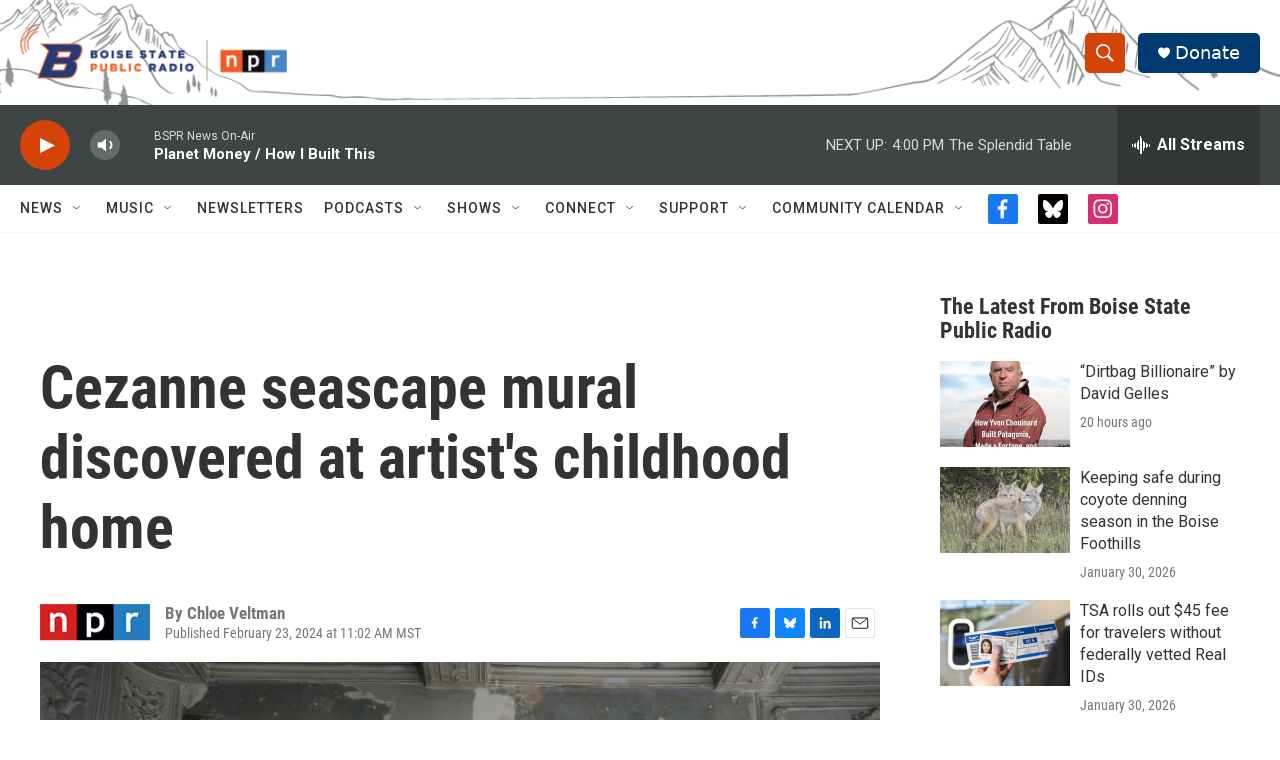

--- FILE ---
content_type: text/html;charset=UTF-8
request_url: https://www.boisestatepublicradio.org/2024-02-23/cezanne-seascape-mural-discovered-at-artists-childhood-home
body_size: 35669
content:
<!DOCTYPE html>
<html class="ArtP aside" lang="en">
    <head>
    <meta charset="UTF-8">

    

    <style data-cssvarsponyfill="true">
        :root { --siteBgColorInverse: #121212; --primaryTextColorInverse: #ffffff; --secondaryTextColorInverse: #cccccc; --tertiaryTextColorInverse: #cccccc; --headerBgColorInverse: #000000; --headerBorderColorInverse: #858585; --headerTextColorInverse: #ffffff; --secC1_Inverse: #a2a2a2; --secC4_Inverse: #282828; --headerNavBarBgColorInverse: #121212; --headerMenuBgColorInverse: #ffffff; --headerMenuTextColorInverse: #6b2b85; --headerMenuTextColorHoverInverse: #6b2b85; --liveBlogTextColorInverse: #ffffff; --applyButtonColorInverse: #4485D5; --applyButtonTextColorInverse: #4485D5; --siteBgColor: #ffffff; --primaryTextColor: #333333; --secondaryTextColor: #666666; --secC1: #767676; --secC4: #f5f5f5; --secC5: #ffffff; --siteBgColor: #ffffff; --siteInverseBgColor: #000000; --linkColor: #1772b0; --linkHoverColor: #125c8e; --headerBgColor: #ffffff; --headerBgColorInverse: #000000; --headerBorderColor: #e6e6e6; --headerBorderColorInverse: #858585; --tertiaryTextColor: #1c1c1c; --headerTextColor: #ffffff; --headerTextColorHover: #333333; --buttonTextColor: #ffffff; --headerNavBarBgColor: #ffffff; --headerNavBarTextColor: #333333; --headerMenuBgColor: #ffffff; --headerMenuTextColor: #333333; --headerMenuTextColorHover: #68ac4d; --liveBlogTextColor: #282829; --applyButtonColor: #194173; --applyButtonTextColor: #2c4273; --primaryColor1: #3f4444; --primaryColor2: #d64309; --breakingColor: #d64309; --secC2: #cccccc; --secC3: #e6e6e6; --secC5: #ffffff; --linkColor: #1772b0; --linkHoverColor: #125c8e; --donateBGColor: #013a70; --headerIconColor: #ffffff; --hatButtonBgColor: #ffffff; --hatButtonBgHoverColor: #411c58; --hatButtonBorderColor: #411c58; --hatButtonBorderHoverColor: #ffffff; --hatButtoniconColor: #d62021; --hatButtonTextColor: #411c58; --hatButtonTextHoverColor: #ffffff; --footerTextColor: #ffffff; --footerTextBgColor: #ffffff; --footerPartnersBgColor: #000000; --listBorderColor: #030202; --gridBorderColor: #e6e6e6; --tagButtonBorderColor: #1772b0; --tagButtonTextColor: #1772b0; --breakingTextColor: #ffffff; --sectionTextColor: #ffffff; --contentWidth: 1240px; --primaryHeadlineFont: sans-serif; --secHlFont: sans-serif; --bodyFont: sans-serif; --colorWhite: #ffffff; --colorBlack: #000000;} .fonts-loaded { --primaryHeadlineFont: "Oswald"; --secHlFont: "Roboto Condensed"; --bodyFont: "Roboto"; --liveBlogBodyFont: "Roboto";}
    </style>

    
    <meta property="og:title" content="Cezanne seascape mural discovered at artist&#x27;s childhood home">

    <meta property="og:url" content="https://www.boisestatepublicradio.org/2024-02-23/cezanne-seascape-mural-discovered-at-artists-childhood-home">

    <meta property="og:image" content="https://npr.brightspotcdn.com/dims4/default/1ef7ad3/2147483647/strip/true/crop/3752x1970+0+891/resize/1200x630!/quality/90/?url=https%3A%2F%2Fmedia.npr.org%2Fassets%2Fimg%2F2024%2F02%2F22%2Fsinopia-img_7735-entre-e-de-port_sq-80ef75923e226d1c9539f4001eb28548f29cf08d.jpg">

    
    <meta property="og:image:url" content="https://npr.brightspotcdn.com/dims4/default/1ef7ad3/2147483647/strip/true/crop/3752x1970+0+891/resize/1200x630!/quality/90/?url=https%3A%2F%2Fmedia.npr.org%2Fassets%2Fimg%2F2024%2F02%2F22%2Fsinopia-img_7735-entre-e-de-port_sq-80ef75923e226d1c9539f4001eb28548f29cf08d.jpg">
    
    <meta property="og:image:width" content="1200">
    <meta property="og:image:height" content="630">
    <meta property="og:image:type" content="image/jpeg">
    

    <meta property="og:description" content="The previously unknown artwork discovered during renovations at the Cezanne family home in Aix-en-Provence, France, expands knowledge of the artist&#x27;s development.">

    <meta property="og:site_name" content="Boise State Public Radio">



    <meta property="og:type" content="article">

    <meta property="article:author" content="">

    <meta property="article:published_time" content="2024-02-23T18:02:35">

    <meta property="article:modified_time" content="2024-02-23T19:08:13.499">

    <meta property="article:tag" content="NPR News ">

    <meta property="fb:app_id" content="729029971016025">


<meta name="robots" content="max-image-preview:large">


    
    <meta name="twitter:card" content="summary_large_image"/>
    
    
    
    
    <meta name="twitter:description" content="The previously unknown artwork discovered during renovations at the Cezanne family home in Aix-en-Provence, France, expands knowledge of the artist&#x27;s development."/>
    
    
    <meta name="twitter:image" content="https://npr.brightspotcdn.com/dims4/default/822e00e/2147483647/strip/true/crop/3752x2111+0+821/resize/1200x675!/quality/90/?url=https%3A%2F%2Fmedia.npr.org%2Fassets%2Fimg%2F2024%2F02%2F22%2Fsinopia-img_7735-entre-e-de-port_sq-80ef75923e226d1c9539f4001eb28548f29cf08d.jpg"/>

    
    
    
    
    <meta name="twitter:title" content="Cezanne seascape mural discovered at artist&#x27;s childhood home"/>
    


    <link data-cssvarsponyfill="true" class="Webpack-css" rel="stylesheet" href="https://npr.brightspotcdn.com/resource/00000177-1bc0-debb-a57f-dfcf4a950000/styleguide/All.min.0db89f2a608a6b13cec2d9fc84f71c45.gz.css">

    <link rel="alternate" href="https://www.boisestatepublicradio.org/news.rss">


    <style>.FooterNavigation-items-item {
    display: inline-block
}</style>
<style>[class*='-articleBody'] > ul,
[class*='-articleBody'] > ul ul {
    list-style-type: disc;
}</style>
<style>.SocialLink[href*="bsky.app"] {
    background: black;
}
.SocialLink[href*="bsky.app"] svg use {
    display: none;
}
.SocialLink[href*="bsky.app"] svg {
    background-image: url("data:image/svg+xml,%3Csvg xmlns='http://www.w3.org/2000/svg' viewBox='0 0 241.57 216.14'%3E%3Cpath d='M241.38,42.61s-1.58-36.39-6.71-39.63C232.14.53,228.48.02,224.79,0c-6.4-.05-12.75,1.42-18.5,4.25-34.16,16.79-70.53,64.14-85.51,96.28C105.8,68.39,69.43,21.04,35.27,4.25,29.52,1.42,23.17-.05,16.77,0c-3.69.02-7.35.53-9.88,2.98C1.76,6.22.18,42.61.18,42.61c0,0-7.02,98.49,65.45,90.01-61.45,13.73-43.6,64.07,3.47,82.98,29.85,5.33,44.56-29.99,51.68-53.43,7.12,23.44,21.83,58.76,51.68,53.43,47.07-18.91,64.92-69.25,3.47-82.98,72.47,8.48,65.45-90.01,65.45-90.01Z' fill='white'/%3E%3C/svg%3E");
    background-size: 100%;
    background-position: center;
    background-repeat: no-repeat;
}</style>


    <meta name="viewport" content="width=device-width, initial-scale=1, viewport-fit=cover"><title>Cezanne seascape mural discovered at artist&#x27;s childhood home | Boise State Public Radio</title><meta name="description" content="The previously unknown artwork discovered during renovations at the Cezanne family home in Aix-en-Provence, France, expands knowledge of the artist&#x27;s development."><link rel="canonical" href="https://www.npr.org/2024/02/23/1233296339/cezanne-seascape-mural-discovered-at-artists-childhood-home"><meta name="brightspot.contentId" content="0000018d-d75e-dfba-afad-d77e3c870000"><link rel="apple-touch-icon"sizes="180x180"href="/apple-touch-icon.png"><link rel="icon"type="image/png"href="/favicon-32x32.png"><link rel="icon"type="image/png"href="/favicon-16x16.png">
    
    
    <meta name="brightspot-dataLayer" content="{
  &quot;author&quot; : &quot;Chloe Veltman&quot;,
  &quot;bspStoryId&quot; : &quot;0000018d-d75e-dfba-afad-d77e3c870000&quot;,
  &quot;category&quot; : &quot;&quot;,
  &quot;inlineAudio&quot; : 0,
  &quot;keywords&quot; : &quot;NPR News &quot;,
  &quot;nprCmsSite&quot; : true,
  &quot;nprStoryId&quot; : &quot;1233296339&quot;,
  &quot;pageType&quot; : &quot;news-story&quot;,
  &quot;program&quot; : &quot;&quot;,
  &quot;publishedDate&quot; : &quot;2024-02-23T11:02:35Z&quot;,
  &quot;siteName&quot; : &quot;Boise State Public Radio&quot;,
  &quot;station&quot; : &quot;Boise State Public Radio News&quot;,
  &quot;stationOrgId&quot; : &quot;1177&quot;,
  &quot;storyOrgId&quot; : &quot;s1&quot;,
  &quot;storyTheme&quot; : &quot;news-story&quot;,
  &quot;storyTitle&quot; : &quot;Cezanne seascape mural discovered at artist&#x27;s childhood home&quot;,
  &quot;timezone&quot; : &quot;America/Denver&quot;,
  &quot;wordCount&quot; : 0,
  &quot;series&quot; : &quot;&quot;
}">
    <script id="brightspot-dataLayer">
        (function () {
            var dataValue = document.head.querySelector('meta[name="brightspot-dataLayer"]').content;
            if (dataValue) {
                window.brightspotDataLayer = JSON.parse(dataValue);
            }
        })();
    </script>

    

    

    
    <script src="https://npr.brightspotcdn.com/resource/00000177-1bc0-debb-a57f-dfcf4a950000/styleguide/All.min.fd8f7fccc526453c829dde80fc7c2ef5.gz.js" async></script>
    

    <script async="async" src="https://securepubads.g.doubleclick.net/tag/js/gpt.js"></script>
<script type="text/javascript">
    // Google tag setup
    var googletag = googletag || {};
    googletag.cmd = googletag.cmd || [];

    googletag.cmd.push(function () {
        // @see https://developers.google.com/publisher-tag/reference#googletag.PubAdsService_enableLazyLoad
        googletag.pubads().enableLazyLoad({
            fetchMarginPercent: 100, // fetch and render ads within this % of viewport
            renderMarginPercent: 100,
            mobileScaling: 1  // Same on mobile.
        });

        googletag.pubads().enableSingleRequest()
        googletag.pubads().enableAsyncRendering()
        googletag.pubads().collapseEmptyDivs()
        googletag.pubads().disableInitialLoad()
        googletag.enableServices()
    })
</script>
<script type="application/ld+json">{"@context":"http://schema.org","@type":"NewsArticle","author":[{"@context":"http://schema.org","@type":"Person","name":"Chloe Veltman"}],"dateModified":"2024-02-23T14:08:13Z","datePublished":"2024-02-23T13:02:35Z","headline":"Cezanne seascape mural discovered at artist's childhood home","image":{"@context":"http://schema.org","@type":"ImageObject","url":"https://media.npr.org/assets/img/2024/02/22/sinopia-img_7735-entre-e-de-port_custom-e2b2864172188122a14e6438013b0ccfe6eb3da1.jpg"},"mainEntityOfPage":{"@type":"NewsArticle","@id":"https://www.boisestatepublicradio.org/2024-02-23/cezanne-seascape-mural-discovered-at-artists-childhood-home"},"publisher":{"@type":"Organization","name":"Boise State Public Radio","logo":{"@context":"http://schema.org","@type":"ImageObject","height":"60","url":"https://npr.brightspotcdn.com/dims4/default/b660cb2/2147483647/resize/x60/quality/90/?url=http%3A%2F%2Fnpr-brightspot.s3.amazonaws.com%2Ffc%2F23%2F18c421cd430db7dcd148e81e4869%2Flogo-options-4-2.png","width":"282"}}}</script><script>

  window.fbAsyncInit = function() {
      FB.init({
          
              appId : '729029971016025',
          
          xfbml : true,
          version : 'v2.9'
      });
  };

  (function(d, s, id){
     var js, fjs = d.getElementsByTagName(s)[0];
     if (d.getElementById(id)) {return;}
     js = d.createElement(s); js.id = id;
     js.src = "//connect.facebook.net/en_US/sdk.js";
     fjs.parentNode.insertBefore(js, fjs);
   }(document, 'script', 'facebook-jssdk'));
</script>
<script type="application/ld+json">{"@context":"http://schema.org","@type":"ListenAction","description":"The previously unknown artwork discovered during renovations at the Cezanne family home in Aix-en-Provence, France, expands knowledge of the artist's development.","name":"Cezanne seascape mural discovered at artist's childhood home"}</script><meta name="gtm-dataLayer" content="{
  &quot;gtmAuthor&quot; : &quot;Chloe Veltman&quot;,
  &quot;gtmBspStoryId&quot; : &quot;0000018d-d75e-dfba-afad-d77e3c870000&quot;,
  &quot;gtmCategory&quot; : &quot;&quot;,
  &quot;gtmInlineAudio&quot; : 0,
  &quot;gtmKeywords&quot; : &quot;NPR News &quot;,
  &quot;gtmNprCmsSite&quot; : true,
  &quot;gtmNprStoryId&quot; : &quot;1233296339&quot;,
  &quot;gtmPageType&quot; : &quot;news-story&quot;,
  &quot;gtmProgram&quot; : &quot;&quot;,
  &quot;gtmPublishedDate&quot; : &quot;2024-02-23T11:02:35Z&quot;,
  &quot;gtmSiteName&quot; : &quot;Boise State Public Radio&quot;,
  &quot;gtmStation&quot; : &quot;Boise State Public Radio News&quot;,
  &quot;gtmStationOrgId&quot; : &quot;1177&quot;,
  &quot;gtmStoryOrgId&quot; : &quot;s1&quot;,
  &quot;gtmStoryTheme&quot; : &quot;news-story&quot;,
  &quot;gtmStoryTitle&quot; : &quot;Cezanne seascape mural discovered at artist&#x27;s childhood home&quot;,
  &quot;gtmTimezone&quot; : &quot;America/Denver&quot;,
  &quot;gtmWordCount&quot; : 0,
  &quot;gtmSeries&quot; : &quot;&quot;
}"><script>

    (function () {
        var dataValue = document.head.querySelector('meta[name="gtm-dataLayer"]').content;
        if (dataValue) {
            window.dataLayer = window.dataLayer || [];
            dataValue = JSON.parse(dataValue);
            dataValue['event'] = 'gtmFirstView';
            window.dataLayer.push(dataValue);
        }
    })();

    (function(w,d,s,l,i){w[l]=w[l]||[];w[l].push({'gtm.start':
            new Date().getTime(),event:'gtm.js'});var f=d.getElementsByTagName(s)[0],
        j=d.createElement(s),dl=l!='dataLayer'?'&l='+l:'';j.async=true;j.src=
        'https://www.googletagmanager.com/gtm.js?id='+i+dl;f.parentNode.insertBefore(j,f);
})(window,document,'script','dataLayer','GTM-N39QFDR');</script><script>window.addEventListener('DOMContentLoaded', (event) => {
    window.nulldurationobserver = new MutationObserver(function (mutations) {
        document.querySelectorAll('.StreamPill-duration').forEach(pill => { 
      if (pill.innerText == "LISTENNULL") {
         pill.innerText = "LISTEN"
      } 
    });
      });

      window.nulldurationobserver.observe(document.body, {
        childList: true,
        subtree: true
      });
});
</script>
<script>/* <!-- Google Tag Manager (noscript) -->
<noscript><iframe src="https://www.googletagmanager.com/ns.html?id=GTM-WVTPRPG"
height="0" width="0" style="display:none;visibility:hidden"></iframe></noscript>
<!-- End Google Tag Manager (noscript) --> */</script>
<script> (function(c,l,a,r,i,t,y){
        c[a]=c[a]||function(){(c[a].q=c[a].q||[]).push(arguments)};
        t=l.createElement(r);t.async=1;t.src="https://www.clarity.ms/tag/"+i;
        y=l.getElementsByTagName(r)[0];y.parentNode.insertBefore(t,y);
    })(window, document, "clarity", "script", "k2em21r9eo");</script>
<script>.readingTime {
  /* Default paragraph styles */
  color: var(--primaryTextColor);
  font-family: var(--bodyFont), Arial, Helvetica, sans-serif;
  font-size: var(--body-2);
  font-weight: 400;
  line-height: 1.5;
}

.readingTime p {
  border-bottom: 1px solid var(--secC3);
  padding-bottom: 0.75rem;
}

.readingTime p::before {
  /* Clock icon */
  /* Font Awesome Free 6.7.2 by @fontawesome - https://fontawesome.com License - https://fontawesome.com/license/free Copyright 2025 Fonticons, Inc. */
  /* Set the clock icon color in fill, replacing # with %23 */
  background-image: url('data:image/svg+xml,<svg fill="%23231f20" xmlns="http://www.w3.org/2000/svg" viewBox="0 0 512 512"><path d="M464 256A208 208 0 1 1 48 256a208 208 0 1 1 416 0zM0 256a256 256 0 1 0 512 0A256 256 0 1 0 0 256zM232 120l0 136c0 8 4 15.5 10.7 20l96 64c11 7.4 25.9 4.4 33.3-6.7s4.4-25.9-6.7-33.3L280 243.2 280 120c0-13.3-10.7-24-24-24s-24 10.7-24 24z"/></svg>');
  content: '';
  display: inline-block;
  position: relative;
  bottom: -0.25em;
  margin-right: 0.5em;
  margin-left: 0.25em;
  height: 1.25em;
  width: 1.25em;
}

/* Negate the margins added to HtmlModules; add margins back only if the message is present */
.readingTime {
  margin-top: -20px;
  margin-bottom: -20px;
}

.readingTime p {
  margin-top: 40px; /* 20px negative margin + 20px paragraph margin */
  margin-bottom: 40px;
}

@media only screen and (min-width: 768px) {
  .readingTime {
    margin-top: -50px;
    margin-bottom: -50px;
  }

  .readingTime p {
    margin-top: 70px; /* 50px negative margin + 20px paragraph margin */
    margin-bottom: 70px;
  }
}</script>


    <script>
        var head = document.getElementsByTagName('head')
        head = head[0]
        var link = document.createElement('link');
        link.setAttribute('href', 'https://fonts.googleapis.com/css?family=Oswald|Roboto|Roboto:400,500,700&display=swap');
        var relList = link.relList;

        if (relList && relList.supports('preload')) {
            link.setAttribute('as', 'style');
            link.setAttribute('rel', 'preload');
            link.setAttribute('onload', 'this.rel="stylesheet"');
            link.setAttribute('crossorigin', 'anonymous');
        } else {
            link.setAttribute('rel', 'stylesheet');
        }

        head.appendChild(link);
    </script>
</head>


    <body class="Page-body" data-content-width="1240px">
    <noscript>
    <iframe src="https://www.googletagmanager.com/ns.html?id=GTM-N39QFDR" height="0" width="0" style="display:none;visibility:hidden"></iframe>
</noscript>
        

    <!-- Putting icons here, so we don't have to include in a bunch of -body hbs's -->
<svg xmlns="http://www.w3.org/2000/svg" style="display:none" id="iconsMap1" class="iconsMap">
    <symbol id="play-icon" viewBox="0 0 115 115">
        <polygon points="0,0 115,57.5 0,115" fill="currentColor" />
    </symbol>
    <symbol id="grid" viewBox="0 0 32 32">
            <g>
                <path d="M6.4,5.7 C6.4,6.166669 6.166669,6.4 5.7,6.4 L0.7,6.4 C0.233331,6.4 0,6.166669 0,5.7 L0,0.7 C0,0.233331 0.233331,0 0.7,0 L5.7,0 C6.166669,0 6.4,0.233331 6.4,0.7 L6.4,5.7 Z M19.2,5.7 C19.2,6.166669 18.966669,6.4 18.5,6.4 L13.5,6.4 C13.033331,6.4 12.8,6.166669 12.8,5.7 L12.8,0.7 C12.8,0.233331 13.033331,0 13.5,0 L18.5,0 C18.966669,0 19.2,0.233331 19.2,0.7 L19.2,5.7 Z M32,5.7 C32,6.166669 31.766669,6.4 31.3,6.4 L26.3,6.4 C25.833331,6.4 25.6,6.166669 25.6,5.7 L25.6,0.7 C25.6,0.233331 25.833331,0 26.3,0 L31.3,0 C31.766669,0 32,0.233331 32,0.7 L32,5.7 Z M6.4,18.5 C6.4,18.966669 6.166669,19.2 5.7,19.2 L0.7,19.2 C0.233331,19.2 0,18.966669 0,18.5 L0,13.5 C0,13.033331 0.233331,12.8 0.7,12.8 L5.7,12.8 C6.166669,12.8 6.4,13.033331 6.4,13.5 L6.4,18.5 Z M19.2,18.5 C19.2,18.966669 18.966669,19.2 18.5,19.2 L13.5,19.2 C13.033331,19.2 12.8,18.966669 12.8,18.5 L12.8,13.5 C12.8,13.033331 13.033331,12.8 13.5,12.8 L18.5,12.8 C18.966669,12.8 19.2,13.033331 19.2,13.5 L19.2,18.5 Z M32,18.5 C32,18.966669 31.766669,19.2 31.3,19.2 L26.3,19.2 C25.833331,19.2 25.6,18.966669 25.6,18.5 L25.6,13.5 C25.6,13.033331 25.833331,12.8 26.3,12.8 L31.3,12.8 C31.766669,12.8 32,13.033331 32,13.5 L32,18.5 Z M6.4,31.3 C6.4,31.766669 6.166669,32 5.7,32 L0.7,32 C0.233331,32 0,31.766669 0,31.3 L0,26.3 C0,25.833331 0.233331,25.6 0.7,25.6 L5.7,25.6 C6.166669,25.6 6.4,25.833331 6.4,26.3 L6.4,31.3 Z M19.2,31.3 C19.2,31.766669 18.966669,32 18.5,32 L13.5,32 C13.033331,32 12.8,31.766669 12.8,31.3 L12.8,26.3 C12.8,25.833331 13.033331,25.6 13.5,25.6 L18.5,25.6 C18.966669,25.6 19.2,25.833331 19.2,26.3 L19.2,31.3 Z M32,31.3 C32,31.766669 31.766669,32 31.3,32 L26.3,32 C25.833331,32 25.6,31.766669 25.6,31.3 L25.6,26.3 C25.6,25.833331 25.833331,25.6 26.3,25.6 L31.3,25.6 C31.766669,25.6 32,25.833331 32,26.3 L32,31.3 Z" id=""></path>
            </g>
    </symbol>
    <symbol id="radio-stream" width="18" height="19" viewBox="0 0 18 19">
        <g fill="currentColor" fill-rule="nonzero">
            <path d="M.5 8c-.276 0-.5.253-.5.565v1.87c0 .312.224.565.5.565s.5-.253.5-.565v-1.87C1 8.253.776 8 .5 8zM2.5 8c-.276 0-.5.253-.5.565v1.87c0 .312.224.565.5.565s.5-.253.5-.565v-1.87C3 8.253 2.776 8 2.5 8zM3.5 7c-.276 0-.5.276-.5.617v3.766c0 .34.224.617.5.617s.5-.276.5-.617V7.617C4 7.277 3.776 7 3.5 7zM5.5 6c-.276 0-.5.275-.5.613v5.774c0 .338.224.613.5.613s.5-.275.5-.613V6.613C6 6.275 5.776 6 5.5 6zM6.5 4c-.276 0-.5.26-.5.58v8.84c0 .32.224.58.5.58s.5-.26.5-.58V4.58C7 4.26 6.776 4 6.5 4zM8.5 0c-.276 0-.5.273-.5.61v17.78c0 .337.224.61.5.61s.5-.273.5-.61V.61C9 .273 8.776 0 8.5 0zM9.5 2c-.276 0-.5.274-.5.612v14.776c0 .338.224.612.5.612s.5-.274.5-.612V2.612C10 2.274 9.776 2 9.5 2zM11.5 5c-.276 0-.5.276-.5.616v8.768c0 .34.224.616.5.616s.5-.276.5-.616V5.616c0-.34-.224-.616-.5-.616zM12.5 6c-.276 0-.5.262-.5.584v4.832c0 .322.224.584.5.584s.5-.262.5-.584V6.584c0-.322-.224-.584-.5-.584zM14.5 7c-.276 0-.5.29-.5.647v3.706c0 .357.224.647.5.647s.5-.29.5-.647V7.647C15 7.29 14.776 7 14.5 7zM15.5 8c-.276 0-.5.253-.5.565v1.87c0 .312.224.565.5.565s.5-.253.5-.565v-1.87c0-.312-.224-.565-.5-.565zM17.5 8c-.276 0-.5.253-.5.565v1.87c0 .312.224.565.5.565s.5-.253.5-.565v-1.87c0-.312-.224-.565-.5-.565z"/>
        </g>
    </symbol>
    <symbol id="icon-magnify" viewBox="0 0 31 31">
        <g>
            <path fill-rule="evenodd" d="M22.604 18.89l-.323.566 8.719 8.8L28.255 31l-8.719-8.8-.565.404c-2.152 1.346-4.386 2.018-6.7 2.018-3.39 0-6.284-1.21-8.679-3.632C1.197 18.568 0 15.66 0 12.27c0-3.39 1.197-6.283 3.592-8.678C5.987 1.197 8.88 0 12.271 0c3.39 0 6.283 1.197 8.678 3.592 2.395 2.395 3.593 5.288 3.593 8.679 0 2.368-.646 4.574-1.938 6.62zM19.162 5.77C17.322 3.925 15.089 3 12.46 3c-2.628 0-4.862.924-6.702 2.77C3.92 7.619 3 9.862 3 12.5c0 2.639.92 4.882 2.76 6.73C7.598 21.075 9.832 22 12.46 22c2.629 0 4.862-.924 6.702-2.77C21.054 17.33 22 15.085 22 12.5c0-2.586-.946-4.83-2.838-6.73z"/>
        </g>
    </symbol>
    <symbol id="burger-menu" viewBox="0 0 14 10">
        <g>
            <path fill-rule="evenodd" d="M0 5.5v-1h14v1H0zM0 1V0h14v1H0zm0 9V9h14v1H0z"></path>
        </g>
    </symbol>
    <symbol id="close-x" viewBox="0 0 14 14">
        <g>
            <path fill-rule="nonzero" d="M6.336 7L0 .664.664 0 7 6.336 13.336 0 14 .664 7.664 7 14 13.336l-.664.664L7 7.664.664 14 0 13.336 6.336 7z"></path>
        </g>
    </symbol>
    <symbol id="share-more-arrow" viewBox="0 0 512 512" style="enable-background:new 0 0 512 512;">
        <g>
            <g>
                <path d="M512,241.7L273.643,3.343v156.152c-71.41,3.744-138.015,33.337-188.958,84.28C30.075,298.384,0,370.991,0,448.222v60.436
                    l29.069-52.985c45.354-82.671,132.173-134.027,226.573-134.027c5.986,0,12.004,0.212,18.001,0.632v157.779L512,241.7z
                    M255.642,290.666c-84.543,0-163.661,36.792-217.939,98.885c26.634-114.177,129.256-199.483,251.429-199.483h15.489V78.131
                    l163.568,163.568L304.621,405.267V294.531l-13.585-1.683C279.347,291.401,267.439,290.666,255.642,290.666z"></path>
            </g>
        </g>
    </symbol>
    <symbol id="chevron" viewBox="0 0 100 100">
        <g>
            <path d="M22.4566257,37.2056786 L-21.4456527,71.9511488 C-22.9248661,72.9681457 -24.9073712,72.5311671 -25.8758148,70.9765924 L-26.9788683,69.2027424 C-27.9450684,67.6481676 -27.5292733,65.5646602 -26.0500598,64.5484493 L20.154796,28.2208967 C21.5532435,27.2597011 23.3600078,27.2597011 24.759951,28.2208967 L71.0500598,64.4659264 C72.5292733,65.4829232 72.9450684,67.5672166 71.9788683,69.1217913 L70.8750669,70.8956413 C69.9073712,72.4502161 67.9241183,72.8848368 66.4449048,71.8694118 L22.4566257,37.2056786 Z" id="Transparent-Chevron" transform="translate(22.500000, 50.000000) rotate(90.000000) translate(-22.500000, -50.000000) "></path>
        </g>
    </symbol>
</svg>

<svg xmlns="http://www.w3.org/2000/svg" style="display:none" id="iconsMap2" class="iconsMap">
    <symbol id="mono-icon-facebook" viewBox="0 0 10 19">
        <path fill-rule="evenodd" d="M2.707 18.25V10.2H0V7h2.707V4.469c0-1.336.375-2.373 1.125-3.112C4.582.62 5.578.25 6.82.25c1.008 0 1.828.047 2.461.14v2.848H7.594c-.633 0-1.067.14-1.301.422-.188.235-.281.61-.281 1.125V7H9l-.422 3.2H6.012v8.05H2.707z"></path>
    </symbol>
    <symbol id="mono-icon-instagram" viewBox="0 0 17 17">
        <g>
            <path fill-rule="evenodd" d="M8.281 4.207c.727 0 1.4.182 2.022.545a4.055 4.055 0 0 1 1.476 1.477c.364.62.545 1.294.545 2.021 0 .727-.181 1.4-.545 2.021a4.055 4.055 0 0 1-1.476 1.477 3.934 3.934 0 0 1-2.022.545c-.726 0-1.4-.182-2.021-.545a4.055 4.055 0 0 1-1.477-1.477 3.934 3.934 0 0 1-.545-2.021c0-.727.182-1.4.545-2.021A4.055 4.055 0 0 1 6.26 4.752a3.934 3.934 0 0 1 2.021-.545zm0 6.68a2.54 2.54 0 0 0 1.864-.774 2.54 2.54 0 0 0 .773-1.863 2.54 2.54 0 0 0-.773-1.863 2.54 2.54 0 0 0-1.864-.774 2.54 2.54 0 0 0-1.863.774 2.54 2.54 0 0 0-.773 1.863c0 .727.257 1.348.773 1.863a2.54 2.54 0 0 0 1.863.774zM13.45 4.03c-.023.258-.123.48-.299.668a.856.856 0 0 1-.65.281.913.913 0 0 1-.668-.28.913.913 0 0 1-.281-.669c0-.258.094-.48.281-.668a.913.913 0 0 1 .668-.28c.258 0 .48.093.668.28.187.188.281.41.281.668zm2.672.95c.023.656.035 1.746.035 3.269 0 1.523-.017 2.62-.053 3.287-.035.668-.134 1.248-.298 1.74a4.098 4.098 0 0 1-.967 1.53 4.098 4.098 0 0 1-1.53.966c-.492.164-1.072.264-1.74.3-.668.034-1.763.052-3.287.052-1.523 0-2.619-.018-3.287-.053-.668-.035-1.248-.146-1.74-.334a3.747 3.747 0 0 1-1.53-.931 4.098 4.098 0 0 1-.966-1.53c-.164-.492-.264-1.072-.299-1.74C.424 10.87.406 9.773.406 8.25S.424 5.63.46 4.963c.035-.668.135-1.248.299-1.74.21-.586.533-1.096.967-1.53A4.098 4.098 0 0 1 3.254.727c.492-.164 1.072-.264 1.74-.3C5.662.394 6.758.376 8.281.376c1.524 0 2.62.018 3.287.053.668.035 1.248.135 1.74.299a4.098 4.098 0 0 1 2.496 2.496c.165.492.27 1.078.317 1.757zm-1.687 7.91c.14-.399.234-1.032.28-1.899.024-.515.036-1.242.036-2.18V7.689c0-.961-.012-1.688-.035-2.18-.047-.89-.14-1.524-.281-1.899a2.537 2.537 0 0 0-1.512-1.511c-.375-.14-1.008-.235-1.899-.282a51.292 51.292 0 0 0-2.18-.035H7.72c-.938 0-1.664.012-2.18.035-.867.047-1.5.141-1.898.282a2.537 2.537 0 0 0-1.512 1.511c-.14.375-.234 1.008-.281 1.899a51.292 51.292 0 0 0-.036 2.18v1.125c0 .937.012 1.664.036 2.18.047.866.14 1.5.28 1.898.306.726.81 1.23 1.513 1.511.398.141 1.03.235 1.898.282.516.023 1.242.035 2.18.035h1.125c.96 0 1.687-.012 2.18-.035.89-.047 1.523-.141 1.898-.282.726-.304 1.23-.808 1.512-1.511z"></path>
        </g>
    </symbol>
    <symbol id="mono-icon-email" viewBox="0 0 512 512">
        <g>
            <path d="M67,148.7c11,5.8,163.8,89.1,169.5,92.1c5.7,3,11.5,4.4,20.5,4.4c9,0,14.8-1.4,20.5-4.4c5.7-3,158.5-86.3,169.5-92.1
                c4.1-2.1,11-5.9,12.5-10.2c2.6-7.6-0.2-10.5-11.3-10.5H257H65.8c-11.1,0-13.9,3-11.3,10.5C56,142.9,62.9,146.6,67,148.7z"></path>
            <path d="M455.7,153.2c-8.2,4.2-81.8,56.6-130.5,88.1l82.2,92.5c2,2,2.9,4.4,1.8,5.6c-1.2,1.1-3.8,0.5-5.9-1.4l-98.6-83.2
                c-14.9,9.6-25.4,16.2-27.2,17.2c-7.7,3.9-13.1,4.4-20.5,4.4c-7.4,0-12.8-0.5-20.5-4.4c-1.9-1-12.3-7.6-27.2-17.2l-98.6,83.2
                c-2,2-4.7,2.6-5.9,1.4c-1.2-1.1-0.3-3.6,1.7-5.6l82.1-92.5c-48.7-31.5-123.1-83.9-131.3-88.1c-8.8-4.5-9.3,0.8-9.3,4.9
                c0,4.1,0,205,0,205c0,9.3,13.7,20.9,23.5,20.9H257h185.5c9.8,0,21.5-11.7,21.5-20.9c0,0,0-201,0-205
                C464,153.9,464.6,148.7,455.7,153.2z"></path>
        </g>
    </symbol>
    <symbol id="default-image" width="24" height="24" viewBox="0 0 24 24" fill="none" stroke="currentColor" stroke-width="2" stroke-linecap="round" stroke-linejoin="round" class="feather feather-image">
        <rect x="3" y="3" width="18" height="18" rx="2" ry="2"></rect>
        <circle cx="8.5" cy="8.5" r="1.5"></circle>
        <polyline points="21 15 16 10 5 21"></polyline>
    </symbol>
    <symbol id="icon-email" width="18px" viewBox="0 0 20 14">
        <g id="Symbols" stroke="none" stroke-width="1" fill="none" fill-rule="evenodd" stroke-linecap="round" stroke-linejoin="round">
            <g id="social-button-bar" transform="translate(-125.000000, -8.000000)" stroke="#000000">
                <g id="Group-2" transform="translate(120.000000, 0.000000)">
                    <g id="envelope" transform="translate(6.000000, 9.000000)">
                        <path d="M17.5909091,10.6363636 C17.5909091,11.3138182 17.0410909,11.8636364 16.3636364,11.8636364 L1.63636364,11.8636364 C0.958909091,11.8636364 0.409090909,11.3138182 0.409090909,10.6363636 L0.409090909,1.63636364 C0.409090909,0.958090909 0.958909091,0.409090909 1.63636364,0.409090909 L16.3636364,0.409090909 C17.0410909,0.409090909 17.5909091,0.958090909 17.5909091,1.63636364 L17.5909091,10.6363636 L17.5909091,10.6363636 Z" id="Stroke-406"></path>
                        <polyline id="Stroke-407" points="17.1818182 0.818181818 9 7.36363636 0.818181818 0.818181818"></polyline>
                    </g>
                </g>
            </g>
        </g>
    </symbol>
    <symbol id="mono-icon-print" viewBox="0 0 12 12">
        <g fill-rule="evenodd">
            <path fill-rule="nonzero" d="M9 10V7H3v3H1a1 1 0 0 1-1-1V4a1 1 0 0 1 1-1h10a1 1 0 0 1 1 1v3.132A2.868 2.868 0 0 1 9.132 10H9zm.5-4.5a1 1 0 1 0 0-2 1 1 0 0 0 0 2zM3 0h6v2H3z"></path>
            <path d="M4 8h4v4H4z"></path>
        </g>
    </symbol>
    <symbol id="mono-icon-copylink" viewBox="0 0 12 12">
        <g fill-rule="evenodd">
            <path d="M10.199 2.378c.222.205.4.548.465.897.062.332.016.614-.132.774L8.627 6.106c-.187.203-.512.232-.75-.014a.498.498 0 0 0-.706.028.499.499 0 0 0 .026.706 1.509 1.509 0 0 0 2.165-.04l1.903-2.06c.37-.398.506-.98.382-1.636-.105-.557-.392-1.097-.77-1.445L9.968.8C9.591.452 9.03.208 8.467.145 7.803.072 7.233.252 6.864.653L4.958 2.709a1.509 1.509 0 0 0 .126 2.161.5.5 0 1 0 .68-.734c-.264-.218-.26-.545-.071-.747L7.597 1.33c.147-.16.425-.228.76-.19.353.038.71.188.931.394l.91.843.001.001zM1.8 9.623c-.222-.205-.4-.549-.465-.897-.062-.332-.016-.614.132-.774l1.905-2.057c.187-.203.512-.232.75.014a.498.498 0 0 0 .706-.028.499.499 0 0 0-.026-.706 1.508 1.508 0 0 0-2.165.04L.734 7.275c-.37.399-.506.98-.382 1.637.105.557.392 1.097.77 1.445l.91.843c.376.35.937.594 1.5.656.664.073 1.234-.106 1.603-.507L7.04 9.291a1.508 1.508 0 0 0-.126-2.16.5.5 0 0 0-.68.734c.264.218.26.545.071.747l-1.904 2.057c-.147.16-.425.228-.76.191-.353-.038-.71-.188-.931-.394l-.91-.843z"></path>
            <path d="M8.208 3.614a.5.5 0 0 0-.707.028L3.764 7.677a.5.5 0 0 0 .734.68L8.235 4.32a.5.5 0 0 0-.027-.707"></path>
        </g>
    </symbol>
    <symbol id="mono-icon-linkedin" viewBox="0 0 16 17">
        <g fill-rule="evenodd">
            <path d="M3.734 16.125H.464V5.613h3.27zM2.117 4.172c-.515 0-.96-.188-1.336-.563A1.825 1.825 0 0 1 .22 2.273c0-.515.187-.96.562-1.335.375-.375.82-.563 1.336-.563.516 0 .961.188 1.336.563.375.375.563.82.563 1.335 0 .516-.188.961-.563 1.336-.375.375-.82.563-1.336.563zM15.969 16.125h-3.27v-5.133c0-.844-.07-1.453-.21-1.828-.259-.633-.762-.95-1.512-.95s-1.278.282-1.582.845c-.235.421-.352 1.043-.352 1.863v5.203H5.809V5.613h3.128v1.442h.036c.234-.469.609-.856 1.125-1.16.562-.375 1.218-.563 1.968-.563 1.524 0 2.59.48 3.2 1.441.468.774.703 1.97.703 3.586v5.766z"></path>
        </g>
    </symbol>
    <symbol id="mono-icon-pinterest" viewBox="0 0 512 512">
        <g>
            <path d="M256,32C132.3,32,32,132.3,32,256c0,91.7,55.2,170.5,134.1,205.2c-0.6-15.6-0.1-34.4,3.9-51.4
                c4.3-18.2,28.8-122.1,28.8-122.1s-7.2-14.3-7.2-35.4c0-33.2,19.2-58,43.2-58c20.4,0,30.2,15.3,30.2,33.6
                c0,20.5-13.1,51.1-19.8,79.5c-5.6,23.8,11.9,43.1,35.4,43.1c42.4,0,71-54.5,71-119.1c0-49.1-33.1-85.8-93.2-85.8
                c-67.9,0-110.3,50.7-110.3,107.3c0,19.5,5.8,33.3,14.8,43.9c4.1,4.9,4.7,6.9,3.2,12.5c-1.1,4.1-3.5,14-4.6,18
                c-1.5,5.7-6.1,7.7-11.2,5.6c-31.3-12.8-45.9-47-45.9-85.6c0-63.6,53.7-139.9,160.1-139.9c85.5,0,141.8,61.9,141.8,128.3
                c0,87.9-48.9,153.5-120.9,153.5c-24.2,0-46.9-13.1-54.7-27.9c0,0-13,51.6-15.8,61.6c-4.7,17.3-14,34.5-22.5,48
                c20.1,5.9,41.4,9.2,63.5,9.2c123.7,0,224-100.3,224-224C480,132.3,379.7,32,256,32z"></path>
        </g>
    </symbol>
    <symbol id="mono-icon-tumblr" viewBox="0 0 512 512">
        <g>
            <path d="M321.2,396.3c-11.8,0-22.4-2.8-31.5-8.3c-6.9-4.1-11.5-9.6-14-16.4c-2.6-6.9-3.6-22.3-3.6-46.4V224h96v-64h-96V48h-61.9
                c-2.7,21.5-7.5,44.7-14.5,58.6c-7,13.9-14,25.8-25.6,35.7c-11.6,9.9-25.6,17.9-41.9,23.3V224h48v140.4c0,19,2,33.5,5.9,43.5
                c4,10,11.1,19.5,21.4,28.4c10.3,8.9,22.8,15.7,37.3,20.5c14.6,4.8,31.4,7.2,50.4,7.2c16.7,0,30.3-1.7,44.7-5.1
                c14.4-3.4,30.5-9.3,48.2-17.6v-65.6C363.2,389.4,342.3,396.3,321.2,396.3z"></path>
        </g>
    </symbol>
    <symbol id="mono-icon-twitter" viewBox="0 0 1200 1227">
        <g>
            <path d="M714.163 519.284L1160.89 0H1055.03L667.137 450.887L357.328 0H0L468.492 681.821L0 1226.37H105.866L515.491
            750.218L842.672 1226.37H1200L714.137 519.284H714.163ZM569.165 687.828L521.697 619.934L144.011 79.6944H306.615L611.412
            515.685L658.88 583.579L1055.08 1150.3H892.476L569.165 687.854V687.828Z" fill="white"></path>
        </g>
    </symbol>
    <symbol id="mono-icon-youtube" viewBox="0 0 512 512">
        <g>
            <path fill-rule="evenodd" d="M508.6,148.8c0-45-33.1-81.2-74-81.2C379.2,65,322.7,64,265,64c-3,0-6,0-9,0s-6,0-9,0c-57.6,0-114.2,1-169.6,3.6
                c-40.8,0-73.9,36.4-73.9,81.4C1,184.6-0.1,220.2,0,255.8C-0.1,291.4,1,327,3.4,362.7c0,45,33.1,81.5,73.9,81.5
                c58.2,2.7,117.9,3.9,178.6,3.8c60.8,0.2,120.3-1,178.6-3.8c40.9,0,74-36.5,74-81.5c2.4-35.7,3.5-71.3,3.4-107
                C512.1,220.1,511,184.5,508.6,148.8z M207,353.9V157.4l145,98.2L207,353.9z"></path>
        </g>
    </symbol>
    <symbol id="mono-icon-flipboard" viewBox="0 0 500 500">
        <g>
            <path d="M0,0V500H500V0ZM400,200H300V300H200V400H100V100H400Z"></path>
        </g>
    </symbol>
    <symbol id="mono-icon-bluesky" viewBox="0 0 568 501">
        <g>
            <path d="M123.121 33.6637C188.241 82.5526 258.281 181.681 284 234.873C309.719 181.681 379.759 82.5526 444.879
            33.6637C491.866 -1.61183 568 -28.9064 568 57.9464C568 75.2916 558.055 203.659 552.222 224.501C531.947 296.954
            458.067 315.434 392.347 304.249C507.222 323.8 536.444 388.56 473.333 453.32C353.473 576.312 301.061 422.461
            287.631 383.039C285.169 375.812 284.017 372.431 284 375.306C283.983 372.431 282.831 375.812 280.369 383.039C266.939
            422.461 214.527 576.312 94.6667 453.32C31.5556 388.56 60.7778 323.8 175.653 304.249C109.933 315.434 36.0535
            296.954 15.7778 224.501C9.94525 203.659 0 75.2916 0 57.9464C0 -28.9064 76.1345 -1.61183 123.121 33.6637Z"
            fill="white">
            </path>
        </g>
    </symbol>
    <symbol id="mono-icon-threads" viewBox="0 0 192 192">
        <g>
            <path d="M141.537 88.9883C140.71 88.5919 139.87 88.2104 139.019 87.8451C137.537 60.5382 122.616 44.905 97.5619 44.745C97.4484 44.7443 97.3355 44.7443 97.222 44.7443C82.2364 44.7443 69.7731 51.1409 62.102 62.7807L75.881 72.2328C81.6116 63.5383 90.6052 61.6848 97.2286 61.6848C97.3051 61.6848 97.3819 61.6848 97.4576 61.6855C105.707 61.7381 111.932 64.1366 115.961 68.814C118.893 72.2193 120.854 76.925 121.825 82.8638C114.511 81.6207 106.601 81.2385 98.145 81.7233C74.3247 83.0954 59.0111 96.9879 60.0396 116.292C60.5615 126.084 65.4397 134.508 73.775 140.011C80.8224 144.663 89.899 146.938 99.3323 146.423C111.79 145.74 121.563 140.987 128.381 132.296C133.559 125.696 136.834 117.143 138.28 106.366C144.217 109.949 148.617 114.664 151.047 120.332C155.179 129.967 155.42 145.8 142.501 158.708C131.182 170.016 117.576 174.908 97.0135 175.059C74.2042 174.89 56.9538 167.575 45.7381 153.317C35.2355 139.966 29.8077 120.682 29.6052 96C29.8077 71.3178 35.2355 52.0336 45.7381 38.6827C56.9538 24.4249 74.2039 17.11 97.0132 16.9405C119.988 17.1113 137.539 24.4614 149.184 38.788C154.894 45.8136 159.199 54.6488 162.037 64.9503L178.184 60.6422C174.744 47.9622 169.331 37.0357 161.965 27.974C147.036 9.60668 125.202 0.195148 97.0695 0H96.9569C68.8816 0.19447 47.2921 9.6418 32.7883 28.0793C19.8819 44.4864 13.2244 67.3157 13.0007 95.9325L13 96L13.0007 96.0675C13.2244 124.684 19.8819 147.514 32.7883 163.921C47.2921 182.358 68.8816 191.806 96.9569 192H97.0695C122.03 191.827 139.624 185.292 154.118 170.811C173.081 151.866 172.51 128.119 166.26 113.541C161.776 103.087 153.227 94.5962 141.537 88.9883ZM98.4405 129.507C88.0005 130.095 77.1544 125.409 76.6196 115.372C76.2232 107.93 81.9158 99.626 99.0812 98.6368C101.047 98.5234 102.976 98.468 104.871 98.468C111.106 98.468 116.939 99.0737 122.242 100.233C120.264 124.935 108.662 128.946 98.4405 129.507Z" fill="white"></path>
        </g>
    </symbol>
 </svg>

<svg xmlns="http://www.w3.org/2000/svg" style="display:none" id="iconsMap3" class="iconsMap">
    <symbol id="volume-mute" x="0px" y="0px" viewBox="0 0 24 24" style="enable-background:new 0 0 24 24;">
        <polygon fill="currentColor" points="11,5 6,9 2,9 2,15 6,15 11,19 "/>
        <line style="fill:none;stroke:currentColor;stroke-width:2;stroke-linecap:round;stroke-linejoin:round;" x1="23" y1="9" x2="17" y2="15"/>
        <line style="fill:none;stroke:currentColor;stroke-width:2;stroke-linecap:round;stroke-linejoin:round;" x1="17" y1="9" x2="23" y2="15"/>
    </symbol>
    <symbol id="volume-low" x="0px" y="0px" viewBox="0 0 24 24" style="enable-background:new 0 0 24 24;" xml:space="preserve">
        <polygon fill="currentColor" points="11,5 6,9 2,9 2,15 6,15 11,19 "/>
    </symbol>
    <symbol id="volume-mid" x="0px" y="0px" viewBox="0 0 24 24" style="enable-background:new 0 0 24 24;">
        <polygon fill="currentColor" points="11,5 6,9 2,9 2,15 6,15 11,19 "/>
        <path style="fill:none;stroke:currentColor;stroke-width:2;stroke-linecap:round;stroke-linejoin:round;" d="M15.5,8.5c2,2,2,5.1,0,7.1"/>
    </symbol>
    <symbol id="volume-high" x="0px" y="0px" viewBox="0 0 24 24" style="enable-background:new 0 0 24 24;">
        <polygon fill="currentColor" points="11,5 6,9 2,9 2,15 6,15 11,19 "/>
        <path style="fill:none;stroke:currentColor;stroke-width:2;stroke-linecap:round;stroke-linejoin:round;" d="M19.1,4.9c3.9,3.9,3.9,10.2,0,14.1 M15.5,8.5c2,2,2,5.1,0,7.1"/>
    </symbol>
    <symbol id="pause-icon" viewBox="0 0 12 16">
        <rect x="0" y="0" width="4" height="16" fill="currentColor"></rect>
        <rect x="8" y="0" width="4" height="16" fill="currentColor"></rect>
    </symbol>
    <symbol id="heart" viewBox="0 0 24 24">
        <g>
            <path d="M12 4.435c-1.989-5.399-12-4.597-12 3.568 0 4.068 3.06 9.481 12 14.997 8.94-5.516 12-10.929 12-14.997 0-8.118-10-8.999-12-3.568z"/>
        </g>
    </symbol>
    <symbol id="icon-location" width="24" height="24" viewBox="0 0 24 24" fill="currentColor" stroke="currentColor" stroke-width="2" stroke-linecap="round" stroke-linejoin="round" class="feather feather-map-pin">
        <path d="M21 10c0 7-9 13-9 13s-9-6-9-13a9 9 0 0 1 18 0z" fill="currentColor" fill-opacity="1"></path>
        <circle cx="12" cy="10" r="5" fill="#ffffff"></circle>
    </symbol>
    <symbol id="icon-ticket" width="23px" height="15px" viewBox="0 0 23 15">
        <g stroke="none" stroke-width="1" fill="none" fill-rule="evenodd">
            <g transform="translate(-625.000000, -1024.000000)">
                <g transform="translate(625.000000, 1024.000000)">
                    <path d="M0,12.057377 L0,3.94262296 C0.322189879,4.12588308 0.696256938,4.23076923 1.0952381,4.23076923 C2.30500469,4.23076923 3.28571429,3.26645946 3.28571429,2.07692308 C3.28571429,1.68461385 3.17904435,1.31680209 2.99266757,1 L20.0073324,1 C19.8209556,1.31680209 19.7142857,1.68461385 19.7142857,2.07692308 C19.7142857,3.26645946 20.6949953,4.23076923 21.9047619,4.23076923 C22.3037431,4.23076923 22.6778101,4.12588308 23,3.94262296 L23,12.057377 C22.6778101,11.8741169 22.3037431,11.7692308 21.9047619,11.7692308 C20.6949953,11.7692308 19.7142857,12.7335405 19.7142857,13.9230769 C19.7142857,14.3153862 19.8209556,14.6831979 20.0073324,15 L2.99266757,15 C3.17904435,14.6831979 3.28571429,14.3153862 3.28571429,13.9230769 C3.28571429,12.7335405 2.30500469,11.7692308 1.0952381,11.7692308 C0.696256938,11.7692308 0.322189879,11.8741169 -2.13162821e-14,12.057377 Z" fill="currentColor"></path>
                    <path d="M14.5,0.533333333 L14.5,15.4666667" stroke="#FFFFFF" stroke-linecap="square" stroke-dasharray="2"></path>
                </g>
            </g>
        </g>
    </symbol>
    <symbol id="icon-refresh" width="24" height="24" viewBox="0 0 24 24" fill="none" stroke="currentColor" stroke-width="2" stroke-linecap="round" stroke-linejoin="round" class="feather feather-refresh-cw">
        <polyline points="23 4 23 10 17 10"></polyline>
        <polyline points="1 20 1 14 7 14"></polyline>
        <path d="M3.51 9a9 9 0 0 1 14.85-3.36L23 10M1 14l4.64 4.36A9 9 0 0 0 20.49 15"></path>
    </symbol>

    <symbol>
    <g id="mono-icon-link-post" stroke="none" stroke-width="1" fill="none" fill-rule="evenodd">
        <g transform="translate(-313.000000, -10148.000000)" fill="#000000" fill-rule="nonzero">
            <g transform="translate(306.000000, 10142.000000)">
                <path d="M14.0614027,11.2506973 L14.3070318,11.2618997 C15.6181751,11.3582102 16.8219637,12.0327684 17.6059678,13.1077805 C17.8500396,13.4424472 17.7765978,13.9116075 17.441931,14.1556793 C17.1072643,14.3997511 16.638104,14.3263093 16.3940322,13.9916425 C15.8684436,13.270965 15.0667922,12.8217495 14.1971448,12.7578692 C13.3952042,12.6989624 12.605753,12.9728728 12.0021966,13.5148801 L11.8552806,13.6559298 L9.60365896,15.9651545 C8.45118119,17.1890154 8.4677248,19.1416686 9.64054436,20.3445766 C10.7566428,21.4893084 12.5263723,21.5504727 13.7041492,20.5254372 L13.8481981,20.3916503 L15.1367586,19.070032 C15.4259192,18.7734531 15.9007548,18.7674393 16.1973338,19.0565998 C16.466951,19.3194731 16.4964317,19.7357968 16.282313,20.0321436 L16.2107659,20.117175 L14.9130245,21.4480474 C13.1386707,23.205741 10.3106091,23.1805355 8.5665371,21.3917196 C6.88861294,19.6707486 6.81173139,16.9294487 8.36035888,15.1065701 L8.5206409,14.9274155 L10.7811785,12.6088842 C11.6500838,11.7173642 12.8355419,11.2288664 14.0614027,11.2506973 Z M22.4334629,7.60828039 C24.1113871,9.32925141 24.1882686,12.0705513 22.6396411,13.8934299 L22.4793591,14.0725845 L20.2188215,16.3911158 C19.2919892,17.3420705 18.0049901,17.8344754 16.6929682,17.7381003 C15.3818249,17.6417898 14.1780363,16.9672316 13.3940322,15.8922195 C13.1499604,15.5575528 13.2234022,15.0883925 13.558069,14.8443207 C13.8927357,14.6002489 14.361896,14.6736907 14.6059678,15.0083575 C15.1315564,15.729035 15.9332078,16.1782505 16.8028552,16.2421308 C17.6047958,16.3010376 18.394247,16.0271272 18.9978034,15.4851199 L19.1447194,15.3440702 L21.396341,13.0348455 C22.5488188,11.8109846 22.5322752,9.85833141 21.3594556,8.65542337 C20.2433572,7.51069163 18.4736277,7.44952726 17.2944986,8.47594561 L17.1502735,8.60991269 L15.8541776,9.93153101 C15.5641538,10.2272658 15.0893026,10.2318956 14.7935678,9.94187181 C14.524718,9.67821384 14.4964508,9.26180596 14.7114324,8.96608447 L14.783227,8.88126205 L16.0869755,7.55195256 C17.8613293,5.79425896 20.6893909,5.81946452 22.4334629,7.60828039 Z" id="Icon-Link"></path>
            </g>
        </g>
    </g>
    </symbol>
    <symbol id="icon-passport-badge" viewBox="0 0 80 80">
        <g fill="none" fill-rule="evenodd">
            <path fill="#5680FF" d="M0 0L80 0 0 80z" transform="translate(-464.000000, -281.000000) translate(100.000000, 180.000000) translate(364.000000, 101.000000)"/>
            <g fill="#FFF" fill-rule="nonzero">
                <path d="M17.067 31.676l-3.488-11.143-11.144-3.488 11.144-3.488 3.488-11.144 3.488 11.166 11.143 3.488-11.143 3.466-3.488 11.143zm4.935-19.567l1.207.373 2.896-4.475-4.497 2.895.394 1.207zm-9.871 0l.373-1.207-4.497-2.895 2.895 4.475 1.229-.373zm9.871 9.893l-.373 1.207 4.497 2.896-2.895-4.497-1.229.394zm-9.871 0l-1.207-.373-2.895 4.497 4.475-2.895-.373-1.229zm22.002-4.935c0 9.41-7.634 17.066-17.066 17.066C7.656 34.133 0 26.5 0 17.067 0 7.634 7.634 0 17.067 0c9.41 0 17.066 7.634 17.066 17.067zm-2.435 0c0-8.073-6.559-14.632-14.631-14.632-8.073 0-14.632 6.559-14.632 14.632 0 8.072 6.559 14.631 14.632 14.631 8.072-.022 14.631-6.58 14.631-14.631z" transform="translate(-464.000000, -281.000000) translate(100.000000, 180.000000) translate(364.000000, 101.000000) translate(6.400000, 6.400000)"/>
            </g>
        </g>
    </symbol>
    <symbol id="icon-passport-badge-circle" viewBox="0 0 45 45">
        <g fill="none" fill-rule="evenodd">
            <circle cx="23.5" cy="23" r="20.5" fill="#5680FF"/>
            <g fill="#FFF" fill-rule="nonzero">
                <path d="M17.067 31.676l-3.488-11.143-11.144-3.488 11.144-3.488 3.488-11.144 3.488 11.166 11.143 3.488-11.143 3.466-3.488 11.143zm4.935-19.567l1.207.373 2.896-4.475-4.497 2.895.394 1.207zm-9.871 0l.373-1.207-4.497-2.895 2.895 4.475 1.229-.373zm9.871 9.893l-.373 1.207 4.497 2.896-2.895-4.497-1.229.394zm-9.871 0l-1.207-.373-2.895 4.497 4.475-2.895-.373-1.229zm22.002-4.935c0 9.41-7.634 17.066-17.066 17.066C7.656 34.133 0 26.5 0 17.067 0 7.634 7.634 0 17.067 0c9.41 0 17.066 7.634 17.066 17.067zm-2.435 0c0-8.073-6.559-14.632-14.631-14.632-8.073 0-14.632 6.559-14.632 14.632 0 8.072 6.559 14.631 14.632 14.631 8.072-.022 14.631-6.58 14.631-14.631z" transform="translate(-464.000000, -281.000000) translate(100.000000, 180.000000) translate(364.000000, 101.000000) translate(6.400000, 6.400000)"/>
            </g>
        </g>
    </symbol>
    <symbol id="icon-pbs-charlotte-passport-navy" viewBox="0 0 401 42">
        <g fill="none" fill-rule="evenodd">
            <g transform="translate(-91.000000, -1361.000000) translate(89.000000, 1275.000000) translate(2.828125, 86.600000) translate(217.623043, -0.000000)">
                <circle cx="20.435" cy="20.435" r="20.435" fill="#5680FF"/>
                <path fill="#FFF" fill-rule="nonzero" d="M20.435 36.115l-3.743-11.96-11.96-3.743 11.96-3.744 3.743-11.96 3.744 11.984 11.96 3.743-11.96 3.72-3.744 11.96zm5.297-21l1.295.4 3.108-4.803-4.826 3.108.423 1.295zm-10.594 0l.4-1.295-4.826-3.108 3.108 4.803 1.318-.4zm10.594 10.617l-.4 1.295 4.826 3.108-3.107-4.826-1.319.423zm-10.594 0l-1.295-.4-3.107 4.826 4.802-3.107-.4-1.319zm23.614-5.297c0 10.1-8.193 18.317-18.317 18.317-10.1 0-18.316-8.193-18.316-18.317 0-10.123 8.193-18.316 18.316-18.316 10.1 0 18.317 8.193 18.317 18.316zm-2.614 0c0-8.664-7.039-15.703-15.703-15.703S4.732 11.772 4.732 20.435c0 8.664 7.04 15.703 15.703 15.703 8.664-.023 15.703-7.063 15.703-15.703z"/>
            </g>
            <path fill="currentColor" fill-rule="nonzero" d="M4.898 31.675v-8.216h2.1c2.866 0 5.075-.658 6.628-1.975 1.554-1.316 2.33-3.217 2.33-5.703 0-2.39-.729-4.19-2.187-5.395-1.46-1.206-3.59-1.81-6.391-1.81H0v23.099h4.898zm1.611-12.229H4.898V12.59h2.227c1.338 0 2.32.274 2.947.821.626.548.94 1.396.94 2.544 0 1.137-.374 2.004-1.122 2.599-.748.595-1.875.892-3.38.892zm22.024 12.229c2.612 0 4.68-.59 6.201-1.77 1.522-1.18 2.283-2.823 2.283-4.93 0-1.484-.324-2.674-.971-3.57-.648-.895-1.704-1.506-3.168-1.832v-.158c1.074-.18 1.935-.711 2.583-1.596.648-.885.972-2.017.972-3.397 0-2.032-.74-3.515-2.22-4.447-1.48-.932-3.858-1.398-7.133-1.398H19.89v23.098h8.642zm-.9-13.95h-2.844V12.59h2.575c1.401 0 2.425.192 3.073.576.648.385.972 1.02.972 1.904 0 .948-.298 1.627-.893 2.038-.595.41-1.556.616-2.883.616zm.347 9.905H24.79v-6.02h3.033c2.739 0 4.108.96 4.108 2.876 0 1.064-.321 1.854-.964 2.37-.642.516-1.638.774-2.986.774zm18.343 4.36c2.676 0 4.764-.6 6.265-1.8 1.5-1.201 2.251-2.844 2.251-4.93 0-1.506-.4-2.778-1.2-3.815-.801-1.038-2.281-2.072-4.44-3.105-1.633-.779-2.668-1.319-3.105-1.619-.437-.3-.755-.61-.955-.932-.2-.321-.3-.698-.3-1.13 0-.695.247-1.258.742-1.69.495-.432 1.206-.648 2.133-.648.78 0 1.572.1 2.377.3.806.2 1.825.553 3.058 1.059l1.58-3.808c-1.19-.516-2.33-.916-3.421-1.2-1.09-.285-2.236-.427-3.436-.427-2.444 0-4.358.585-5.743 1.754-1.385 1.169-2.078 2.775-2.078 4.818 0 1.085.211 2.033.632 2.844.422.811.985 1.522 1.69 2.133.706.61 1.765 1.248 3.176 1.912 1.506.716 2.504 1.237 2.994 1.564.49.326.861.666 1.114 1.019.253.353.38.755.38 1.208 0 .811-.288 1.422-.862 1.833-.574.41-1.398.616-2.472.616-.896 0-1.883-.142-2.963-.426-1.08-.285-2.398-.775-3.957-1.47v4.55c1.896.927 4.076 1.39 6.54 1.39zm29.609 0c2.338 0 4.455-.394 6.351-1.184v-4.108c-2.307.811-4.27 1.216-5.893 1.216-3.865 0-5.798-2.575-5.798-7.725 0-2.475.506-4.405 1.517-5.79 1.01-1.385 2.438-2.078 4.281-2.078.843 0 1.701.153 2.575.458.874.306 1.743.664 2.607 1.075l1.58-3.982c-2.265-1.084-4.519-1.627-6.762-1.627-2.201 0-4.12.482-5.759 1.446-1.637.963-2.893 2.348-3.768 4.155-.874 1.806-1.31 3.91-1.31 6.311 0 3.813.89 6.738 2.67 8.777 1.78 2.038 4.35 3.057 7.709 3.057zm15.278-.315v-8.31c0-2.054.3-3.54.9-4.456.601-.916 1.575-1.374 2.923-1.374 1.896 0 2.844 1.274 2.844 3.823v10.317h4.819V20.157c0-2.085-.537-3.686-1.612-4.802-1.074-1.117-2.649-1.675-4.724-1.675-2.338 0-4.044.864-5.118 2.59h-.253l.11-1.421c.074-1.443.111-2.36.111-2.749V7.092h-4.819v24.583h4.82zm20.318.316c1.38 0 2.499-.198 3.357-.593.859-.395 1.693-1.103 2.504-2.125h.127l.932 2.402h3.365v-11.77c0-2.107-.632-3.676-1.896-4.708-1.264-1.033-3.08-1.549-5.45-1.549-2.476 0-4.73.532-6.762 1.596l1.595 3.254c1.907-.853 3.566-1.28 4.977-1.28 1.833 0 2.749.896 2.749 2.687v.774l-3.065.094c-2.644.095-4.621.588-5.932 1.478-1.312.89-1.967 2.272-1.967 4.147 0 1.79.487 3.17 1.461 4.14.974.968 2.31 1.453 4.005 1.453zm1.817-3.524c-1.559 0-2.338-.679-2.338-2.038 0-.948.342-1.653 1.027-2.117.684-.463 1.727-.716 3.128-.758l1.864-.063v1.453c0 1.064-.334 1.917-1.003 2.56-.669.642-1.562.963-2.678.963zm17.822 3.208v-8.99c0-1.422.429-2.528 1.287-3.318.859-.79 2.057-1.185 3.594-1.185.559 0 1.033.053 1.422.158l.364-4.518c-.432-.095-.975-.142-1.628-.142-1.095 0-2.109.303-3.04.908-.933.606-1.673 1.404-2.22 2.394h-.237l-.711-2.97h-3.65v17.663h4.819zm14.267 0V7.092h-4.819v24.583h4.819zm12.07.316c2.708 0 4.82-.811 6.336-2.433 1.517-1.622 2.275-3.871 2.275-6.746 0-1.854-.347-3.47-1.043-4.85-.695-1.38-1.69-2.439-2.986-3.176-1.295-.738-2.79-1.106-4.486-1.106-2.728 0-4.845.8-6.351 2.401-1.507 1.601-2.26 3.845-2.26 6.73 0 1.854.348 3.476 1.043 4.867.695 1.39 1.69 2.456 2.986 3.199 1.295.742 2.791 1.114 4.487 1.114zm.064-3.871c-1.295 0-2.23-.448-2.804-1.343-.574-.895-.861-2.217-.861-3.965 0-1.76.284-3.073.853-3.942.569-.87 1.495-1.304 2.78-1.304 1.296 0 2.228.437 2.797 1.312.569.874.853 2.185.853 3.934 0 1.758-.282 3.083-.845 3.973-.564.89-1.488 1.335-2.773 1.335zm18.154 3.87c1.748 0 3.222-.268 4.423-.805v-3.586c-1.18.368-2.19.552-3.033.552-.632 0-1.14-.163-1.525-.49-.384-.326-.576-.831-.576-1.516V17.63h4.945v-3.618h-4.945v-3.76h-3.081l-1.39 3.728-2.655 1.611v2.039h2.307v8.515c0 1.949.44 3.41 1.32 4.384.879.974 2.282 1.462 4.21 1.462zm13.619 0c1.748 0 3.223-.268 4.423-.805v-3.586c-1.18.368-2.19.552-3.033.552-.632 0-1.14-.163-1.524-.49-.385-.326-.577-.831-.577-1.516V17.63h4.945v-3.618h-4.945v-3.76h-3.08l-1.391 3.728-2.654 1.611v2.039h2.306v8.515c0 1.949.44 3.41 1.32 4.384.879.974 2.282 1.462 4.21 1.462zm15.562 0c1.38 0 2.55-.102 3.508-.308.958-.205 1.859-.518 2.701-.94v-3.728c-1.032.484-2.022.837-2.97 1.058-.948.222-1.954.332-3.017.332-1.37 0-2.433-.384-3.192-1.153-.758-.769-1.164-1.838-1.216-3.207h11.39v-2.338c0-2.507-.695-4.471-2.085-5.893-1.39-1.422-3.333-2.133-5.83-2.133-2.612 0-4.658.808-6.137 2.425-1.48 1.617-2.22 3.905-2.22 6.864 0 2.876.8 5.098 2.401 6.668 1.601 1.569 3.824 2.354 6.667 2.354zm2.686-11.153h-6.762c.085-1.19.416-2.11.996-2.757.579-.648 1.38-.972 2.401-.972 1.022 0 1.833.324 2.433.972.6.648.911 1.566.932 2.757zM270.555 31.675v-8.216h2.102c2.864 0 5.074-.658 6.627-1.975 1.554-1.316 2.33-3.217 2.33-5.703 0-2.39-.729-4.19-2.188-5.395-1.458-1.206-3.589-1.81-6.39-1.81h-7.378v23.099h4.897zm1.612-12.229h-1.612V12.59h2.228c1.338 0 2.32.274 2.946.821.627.548.94 1.396.94 2.544 0 1.137-.373 2.004-1.121 2.599-.748.595-1.875.892-3.381.892zm17.3 12.545c1.38 0 2.5-.198 3.357-.593.859-.395 1.694-1.103 2.505-2.125h.126l.932 2.402h3.365v-11.77c0-2.107-.632-3.676-1.896-4.708-1.264-1.033-3.08-1.549-5.45-1.549-2.475 0-4.73.532-6.762 1.596l1.596 3.254c1.906-.853 3.565-1.28 4.976-1.28 1.833 0 2.75.896 2.75 2.687v.774l-3.066.094c-2.643.095-4.62.588-5.932 1.478-1.311.89-1.967 2.272-1.967 4.147 0 1.79.487 3.17 1.461 4.14.975.968 2.31 1.453 4.005 1.453zm1.817-3.524c-1.559 0-2.338-.679-2.338-2.038 0-.948.342-1.653 1.027-2.117.684-.463 1.727-.716 3.128-.758l1.864-.063v1.453c0 1.064-.334 1.917-1.003 2.56-.669.642-1.561.963-2.678.963zm17.79 3.524c2.507 0 4.39-.474 5.648-1.422 1.259-.948 1.888-2.328 1.888-4.14 0-.874-.152-1.627-.458-2.259-.305-.632-.78-1.19-1.422-1.674-.642-.485-1.653-1.006-3.033-1.565-1.548-.621-2.552-1.09-3.01-1.406-.458-.316-.687-.69-.687-1.121 0-.77.71-1.154 2.133-1.154.8 0 1.585.121 2.354.364.769.242 1.595.553 2.48.932l1.454-3.476c-2.012-.927-4.082-1.39-6.21-1.39-2.232 0-3.957.429-5.173 1.287-1.217.859-1.825 2.073-1.825 3.642 0 .916.145 1.688.434 2.315.29.626.753 1.182 1.39 1.666.638.485 1.636 1.011 2.995 1.58.947.4 1.706.75 2.275 1.05.568.301.969.57 1.2.807.232.237.348.545.348.924 0 1.01-.874 1.516-2.623 1.516-.853 0-1.84-.142-2.962-.426-1.122-.284-2.13-.637-3.025-1.059v3.982c.79.337 1.637.592 2.543.766.906.174 2.001.26 3.286.26zm15.658 0c2.506 0 4.389-.474 5.648-1.422 1.258-.948 1.888-2.328 1.888-4.14 0-.874-.153-1.627-.459-2.259-.305-.632-.779-1.19-1.421-1.674-.643-.485-1.654-1.006-3.034-1.565-1.548-.621-2.551-1.09-3.01-1.406-.458-.316-.687-.69-.687-1.121 0-.77.711-1.154 2.133-1.154.8 0 1.585.121 2.354.364.769.242 1.596.553 2.48.932l1.454-3.476c-2.012-.927-4.081-1.39-6.209-1.39-2.233 0-3.957.429-5.174 1.287-1.216.859-1.825 2.073-1.825 3.642 0 .916.145 1.688.435 2.315.29.626.753 1.182 1.39 1.666.637.485 1.635 1.011 2.994 1.58.948.4 1.706.75 2.275 1.05.569.301.969.57 1.2.807.232.237.348.545.348.924 0 1.01-.874 1.516-2.622 1.516-.854 0-1.84-.142-2.963-.426-1.121-.284-2.13-.637-3.025-1.059v3.982c.79.337 1.638.592 2.543.766.906.174 2.002.26 3.287.26zm15.689 7.457V32.29c0-.232-.085-1.085-.253-2.56h.253c1.18 1.506 2.806 2.26 4.881 2.26 1.38 0 2.58-.364 3.602-1.09 1.022-.727 1.81-1.786 2.362-3.176.553-1.39.83-3.028.83-4.913 0-2.865-.59-5.103-1.77-6.715-1.18-1.611-2.812-2.417-4.897-2.417-2.212 0-3.881.874-5.008 2.622h-.222l-.679-2.29h-3.918v25.436h4.819zm3.523-11.36c-1.222 0-2.115-.41-2.678-1.232-.564-.822-.845-2.18-.845-4.076v-.521c.02-1.686.305-2.894.853-3.626.547-.732 1.416-1.098 2.606-1.098 1.138 0 1.973.434 2.505 1.303.531.87.797 2.172.797 3.91 0 3.56-1.08 5.34-3.238 5.34zm19.149 3.903c2.706 0 4.818-.811 6.335-2.433 1.517-1.622 2.275-3.871 2.275-6.746 0-1.854-.348-3.47-1.043-4.85-.695-1.38-1.69-2.439-2.986-3.176-1.295-.738-2.79-1.106-4.487-1.106-2.728 0-4.845.8-6.35 2.401-1.507 1.601-2.26 3.845-2.26 6.73 0 1.854.348 3.476 1.043 4.867.695 1.39 1.69 2.456 2.986 3.199 1.295.742 2.79 1.114 4.487 1.114zm.063-3.871c-1.296 0-2.23-.448-2.805-1.343-.574-.895-.86-2.217-.86-3.965 0-1.76.284-3.073.853-3.942.568-.87 1.495-1.304 2.78-1.304 1.296 0 2.228.437 2.797 1.312.568.874.853 2.185.853 3.934 0 1.758-.282 3.083-.846 3.973-.563.89-1.487 1.335-2.772 1.335zm16.921 3.555v-8.99c0-1.422.43-2.528 1.288-3.318.858-.79 2.056-1.185 3.594-1.185.558 0 1.032.053 1.422.158l.363-4.518c-.432-.095-.974-.142-1.627-.142-1.096 0-2.11.303-3.041.908-.933.606-1.672 1.404-2.22 2.394h-.237l-.711-2.97h-3.65v17.663h4.819zm15.5.316c1.748 0 3.222-.269 4.423-.806v-3.586c-1.18.368-2.19.552-3.033.552-.632 0-1.14-.163-1.525-.49-.384-.326-.577-.831-.577-1.516V17.63h4.945v-3.618h-4.945v-3.76h-3.08l-1.39 3.728-2.655 1.611v2.039h2.307v8.515c0 1.949.44 3.41 1.319 4.384.88.974 2.283 1.462 4.21 1.462z" transform="translate(-91.000000, -1361.000000) translate(89.000000, 1275.000000) translate(2.828125, 86.600000)"/>
        </g>
    </symbol>
    <symbol id="icon-closed-captioning" viewBox="0 0 512 512">
        <g>
            <path fill="currentColor" d="M464 64H48C21.5 64 0 85.5 0 112v288c0 26.5 21.5 48 48 48h416c26.5 0 48-21.5 48-48V112c0-26.5-21.5-48-48-48zm-6 336H54c-3.3 0-6-2.7-6-6V118c0-3.3 2.7-6 6-6h404c3.3 0 6 2.7 6 6v276c0 3.3-2.7 6-6 6zm-211.1-85.7c1.7 2.4 1.5 5.6-.5 7.7-53.6 56.8-172.8 32.1-172.8-67.9 0-97.3 121.7-119.5 172.5-70.1 2.1 2 2.5 3.2 1 5.7l-17.5 30.5c-1.9 3.1-6.2 4-9.1 1.7-40.8-32-94.6-14.9-94.6 31.2 0 48 51 70.5 92.2 32.6 2.8-2.5 7.1-2.1 9.2.9l19.6 27.7zm190.4 0c1.7 2.4 1.5 5.6-.5 7.7-53.6 56.9-172.8 32.1-172.8-67.9 0-97.3 121.7-119.5 172.5-70.1 2.1 2 2.5 3.2 1 5.7L420 220.2c-1.9 3.1-6.2 4-9.1 1.7-40.8-32-94.6-14.9-94.6 31.2 0 48 51 70.5 92.2 32.6 2.8-2.5 7.1-2.1 9.2.9l19.6 27.7z"></path>
        </g>
    </symbol>
    <symbol id="circle" viewBox="0 0 24 24">
        <circle cx="50%" cy="50%" r="50%"></circle>
    </symbol>
    <symbol id="spinner" role="img" viewBox="0 0 512 512">
        <g class="fa-group">
            <path class="fa-secondary" fill="currentColor" d="M478.71 364.58zm-22 6.11l-27.83-15.9a15.92 15.92 0 0 1-6.94-19.2A184 184 0 1 1 256 72c5.89 0 11.71.29 17.46.83-.74-.07-1.48-.15-2.23-.21-8.49-.69-15.23-7.31-15.23-15.83v-32a16 16 0 0 1 15.34-16C266.24 8.46 261.18 8 256 8 119 8 8 119 8 256s111 248 248 248c98 0 182.42-56.95 222.71-139.42-4.13 7.86-14.23 10.55-22 6.11z" opacity="0.4"/><path class="fa-primary" fill="currentColor" d="M271.23 72.62c-8.49-.69-15.23-7.31-15.23-15.83V24.73c0-9.11 7.67-16.78 16.77-16.17C401.92 17.18 504 124.67 504 256a246 246 0 0 1-25 108.24c-4 8.17-14.37 11-22.26 6.45l-27.84-15.9c-7.41-4.23-9.83-13.35-6.2-21.07A182.53 182.53 0 0 0 440 256c0-96.49-74.27-175.63-168.77-183.38z"/>
        </g>
    </symbol>
    <symbol id="icon-calendar" width="24" height="24" viewBox="0 0 24 24" fill="none" stroke="currentColor" stroke-width="2" stroke-linecap="round" stroke-linejoin="round">
        <rect x="3" y="4" width="18" height="18" rx="2" ry="2"/>
        <line x1="16" y1="2" x2="16" y2="6"/>
        <line x1="8" y1="2" x2="8" y2="6"/>
        <line x1="3" y1="10" x2="21" y2="10"/>
    </symbol>
    <symbol id="icon-arrow-rotate" viewBox="0 0 512 512">
        <path d="M454.7 288.1c-12.78-3.75-26.06 3.594-29.75 16.31C403.3 379.9 333.8 432 255.1 432c-66.53 0-126.8-38.28-156.5-96h100.4c13.25 0 24-10.75 24-24S213.2 288 199.9 288h-160c-13.25 0-24 10.75-24 24v160c0 13.25 10.75 24 24 24s24-10.75 24-24v-102.1C103.7 436.4 176.1 480 255.1 480c99 0 187.4-66.31 215.1-161.3C474.8 305.1 467.4 292.7 454.7 288.1zM472 16C458.8 16 448 26.75 448 40v102.1C408.3 75.55 335.8 32 256 32C157 32 68.53 98.31 40.91 193.3C37.19 206 44.5 219.3 57.22 223c12.84 3.781 26.09-3.625 29.75-16.31C108.7 132.1 178.2 80 256 80c66.53 0 126.8 38.28 156.5 96H312C298.8 176 288 186.8 288 200S298.8 224 312 224h160c13.25 0 24-10.75 24-24v-160C496 26.75 485.3 16 472 16z"/>
    </symbol>
</svg>


<ps-header class="PH">
    <div class="PH-ham-m">
        <div class="PH-ham-m-wrapper">
            <div class="PH-ham-m-top">
                
                    <div class="PH-logo">
                        <ps-logo>
<a aria-label="home page" href="/" class="stationLogo"  >
    
        
            <picture>
    
    
        
            
        
    

    
    
        
            
        
    

    
    
        
            
        
    

    
    
        
            
    
            <source type="image/webp"  width="267"
     height="57" srcset="https://npr.brightspotcdn.com/dims4/default/b44720d/2147483647/strip/true/crop/282x60+0+0/resize/534x114!/format/webp/quality/90/?url=https%3A%2F%2Fnpr.brightspotcdn.com%2Fdims4%2Fdefault%2Fb660cb2%2F2147483647%2Fresize%2Fx60%2Fquality%2F90%2F%3Furl%3Dhttp%3A%2F%2Fnpr-brightspot.s3.amazonaws.com%2Ffc%2F23%2F18c421cd430db7dcd148e81e4869%2Flogo-options-4-2.png 2x"data-size="siteLogo"
/>
    

    
        <source width="267"
     height="57" srcset="https://npr.brightspotcdn.com/dims4/default/0c73d8f/2147483647/strip/true/crop/282x60+0+0/resize/267x57!/quality/90/?url=https%3A%2F%2Fnpr.brightspotcdn.com%2Fdims4%2Fdefault%2Fb660cb2%2F2147483647%2Fresize%2Fx60%2Fquality%2F90%2F%3Furl%3Dhttp%3A%2F%2Fnpr-brightspot.s3.amazonaws.com%2Ffc%2F23%2F18c421cd430db7dcd148e81e4869%2Flogo-options-4-2.png"data-size="siteLogo"
/>
    

        
    

    
    <img class="Image" alt="" srcset="https://npr.brightspotcdn.com/dims4/default/96ac629/2147483647/strip/true/crop/282x60+0+0/resize/534x114!/quality/90/?url=https%3A%2F%2Fnpr.brightspotcdn.com%2Fdims4%2Fdefault%2Fb660cb2%2F2147483647%2Fresize%2Fx60%2Fquality%2F90%2F%3Furl%3Dhttp%3A%2F%2Fnpr-brightspot.s3.amazonaws.com%2Ffc%2F23%2F18c421cd430db7dcd148e81e4869%2Flogo-options-4-2.png 2x" width="267" height="57" loading="lazy" src="https://npr.brightspotcdn.com/dims4/default/0c73d8f/2147483647/strip/true/crop/282x60+0+0/resize/267x57!/quality/90/?url=https%3A%2F%2Fnpr.brightspotcdn.com%2Fdims4%2Fdefault%2Fb660cb2%2F2147483647%2Fresize%2Fx60%2Fquality%2F90%2F%3Furl%3Dhttp%3A%2F%2Fnpr-brightspot.s3.amazonaws.com%2Ffc%2F23%2F18c421cd430db7dcd148e81e4869%2Flogo-options-4-2.png">


</picture>
        
    
    </a>
</ps-logo>

                    </div>
                
                <button class="PH-ham-m-close" aria-label="hamburger-menu-close" aria-expanded="false"><svg class="close-x"><use xlink:href="#close-x"></use></svg></button>
            </div>
            
                <div class="PH-search-overlay-mobile">
                    <form class="PH-search-form" action="https://www.boisestatepublicradio.org/search#nt=navsearch" novalidate="" autocomplete="off">
                        <label><input placeholder="Search" type="text" class="PH-search-input-mobile" name="q" required="true"><span class="sr-only">Search Query</span></label>
                        <button class="PH-search-button-mobile" aria-label="header-search-icon"><svg class="icon-magnify"><use xlink:href="#icon-magnify"></use></svg><span class="sr-only">Show Search</span></button>
                     </form>
                </div>
            

            <div class="PH-ham-m-content">
                
                
                    <nav class="Nav gtm_nav">
    
    
        <ul class="Nav-items">
            
                <li class="Nav-items-item" ><div class="NavI" >
    <div class="NavI-text gtm_nav_cat">
        
            <a class="NavI-text-link" href="https://www.boisestatepublicradio.org/news">News</a>
        
    </div>
    
        <div class="NavI-more">
            <button aria-label="Open Sub Navigation"><svg class="chevron"><use xlink:href="#chevron"></use></svg></button>
        </div>
    

    
        <ul class="NavI-items">
            
                
                    <li class="NavI-items-item gtm_nav_subcat" ><a class="NavLink" href="https://www.boisestatepublicradio.org/mountain-west-news-bureau">Mountain West News </a>
</li>
                
                    <li class="NavI-items-item gtm_nav_subcat" ><a class="NavLink" href="https://www.boisestatepublicradio.org/politics-government">Politics &amp; Government</a>
</li>
                
                    <li class="NavI-items-item gtm_nav_subcat" ><a class="NavLink" href="https://www.boisestatepublicradio.org/heres-what-you-need-to-know-about-idahos-abortion-law-after-roe-v-wade-was-overturned">Reproductive Rights in Idaho</a>
</li>
                
                    <li class="NavI-items-item gtm_nav_subcat" ><a class="NavLink" href="https://www.boisestatepublicradio.org/environment">Environment</a>
</li>
                
                    <li class="NavI-items-item gtm_nav_subcat" ><a class="NavLink" href="https://www.boisestatepublicradio.org/arts-culture">Arts &amp; Culture</a>
</li>
                
                    <li class="NavI-items-item gtm_nav_subcat" ><a class="NavLink" href="https://www.boisestatepublicradio.org/tags/racial-justice">Racial Justice </a>
</li>
                
                    <li class="NavI-items-item gtm_nav_subcat" ><a class="NavLink" href="https://www.boisestatepublicradio.org/npr-news">NPR News</a>
</li>
                
            
        </ul>
        <ul class="NavI-items-placeholder">
            
                
                    <li class="NavI-items-item"><a class="NavLink" href="https://www.boisestatepublicradio.org/mountain-west-news-bureau">Mountain West News </a>
</li>
                
                    <li class="NavI-items-item"><a class="NavLink" href="https://www.boisestatepublicradio.org/politics-government">Politics &amp; Government</a>
</li>
                
                    <li class="NavI-items-item"><a class="NavLink" href="https://www.boisestatepublicradio.org/heres-what-you-need-to-know-about-idahos-abortion-law-after-roe-v-wade-was-overturned">Reproductive Rights in Idaho</a>
</li>
                
                    <li class="NavI-items-item"><a class="NavLink" href="https://www.boisestatepublicradio.org/environment">Environment</a>
</li>
                
                    <li class="NavI-items-item"><a class="NavLink" href="https://www.boisestatepublicradio.org/arts-culture">Arts &amp; Culture</a>
</li>
                
                    <li class="NavI-items-item"><a class="NavLink" href="https://www.boisestatepublicradio.org/tags/racial-justice">Racial Justice </a>
</li>
                
                    <li class="NavI-items-item"><a class="NavLink" href="https://www.boisestatepublicradio.org/npr-news">NPR News</a>
</li>
                
            
        </ul>
    
</div></li>
            
                <li class="Nav-items-item" ><div class="NavI" >
    <div class="NavI-text gtm_nav_cat">
        
            <a class="NavI-text-link" href="https://www.boisestatepublicradio.org/music">Music</a>
        
    </div>
    
        <div class="NavI-more">
            <button aria-label="Open Sub Navigation"><svg class="chevron"><use xlink:href="#chevron"></use></svg></button>
        </div>
    

    
        <ul class="NavI-items">
            
                
                    <li class="NavI-items-item gtm_nav_subcat" ><a class="NavLink" href="https://www.boisestatepublicradio.org/playlists">Boise State Public Radio Music</a>
</li>
                
                    <li class="NavI-items-item gtm_nav_subcat" ><a class="NavLink" href="https://www.boisestatepublicradio.org/show/pubjazz">Boise State Public Radio Jazz</a>
</li>
                
                    <li class="NavI-items-item gtm_nav_subcat" ><a class="NavLink" href="https://www.boisestatepublicradio.org/music-radio-schedule">Music Schedules</a>
</li>
                
                    <li class="NavI-items-item gtm_nav_subcat" ><a class="NavLink" href="https://www.boisestatepublicradio.org/music">Music News</a>
</li>
                
            
        </ul>
        <ul class="NavI-items-placeholder">
            
                
                    <li class="NavI-items-item"><a class="NavLink" href="https://www.boisestatepublicradio.org/playlists">Boise State Public Radio Music</a>
</li>
                
                    <li class="NavI-items-item"><a class="NavLink" href="https://www.boisestatepublicradio.org/show/pubjazz">Boise State Public Radio Jazz</a>
</li>
                
                    <li class="NavI-items-item"><a class="NavLink" href="https://www.boisestatepublicradio.org/music-radio-schedule">Music Schedules</a>
</li>
                
                    <li class="NavI-items-item"><a class="NavLink" href="https://www.boisestatepublicradio.org/music">Music News</a>
</li>
                
            
        </ul>
    
</div></li>
            
                <li class="Nav-items-item" ><div class="NavI"  data-group-navigation>
    <div class="NavI-text gtm_nav_cat">
        
            <a class="NavI-text-link" href="https://www.boisestatepublicradio.org/newsletters">Newsletters</a>
        
    </div>
    

    
</div></li>
            
                <li class="Nav-items-item" ><div class="NavI" >
    <div class="NavI-text gtm_nav_cat">
        
            <a class="NavI-text-link" href="https://www.boisestatepublicradio.org/podcasts-series">Podcasts </a>
        
    </div>
    
        <div class="NavI-more">
            <button aria-label="Open Sub Navigation"><svg class="chevron"><use xlink:href="#chevron"></use></svg></button>
        </div>
    

    
        <ul class="NavI-items two-columns">
            
                
                    <li class="NavI-items-item gtm_nav_subcat" ><a class="NavLink" href="https://play.prx.org/listen?uf=https%3A%2F%2Fpublicfeeds.net%2Ff%2F8607%2Ffeed-rss.xml" target="_blank">The Connector: Idaho Daily News</a>
</li>
                
                    <li class="NavI-items-item gtm_nav_subcat" ><a class="NavLink" href="https://play.prx.org/listen?uf=https%3A%2F%2Fpublicfeeds.net%2Ff%2F8475%2Ffeed-rss.xml" target="_blank">Idaho Matters</a>
</li>
                
                    <li class="NavI-items-item gtm_nav_subcat" ><a class="NavLink" href="https://www.boisestatepublicradio.org/podcast/sheep-stories">Sheep Stories</a>
</li>
                
                    <li class="NavI-items-item gtm_nav_subcat" ><a class="NavLink" href="https://www.boisestatepublicradio.org/podcast/howl">Howl</a>
</li>
                
                    <li class="NavI-items-item gtm_nav_subcat" ><a class="NavLink" href="https://www.boisestatepublicradio.org/podcast/scandalized">Scandalized</a>
</li>
                
                    <li class="NavI-items-item gtm_nav_subcat" ><a class="NavLink" href="https://www.boisestatepublicradio.org/podcast/extremely-american">Extremely American</a>
</li>
                
                    <li class="NavI-items-item gtm_nav_subcat" ><a class="NavLink" href="https://www.boisestatepublicradio.org/podcast/mustang">Mustang</a>
</li>
                
                    <li class="NavI-items-item gtm_nav_subcat" ><a class="NavLink" href="https://www.boisestatepublicradio.org/podcast/womens-work">Women&#x27;s Work</a>
</li>
                
                    <li class="NavI-items-item gtm_nav_subcat" ><a class="NavLink" href="https://www.boisestatepublicradio.org/show/readers-corner">Reader&#x27;s Corner</a>
</li>
                
                    <li class="NavI-items-item gtm_nav_subcat" ><a class="NavLink" href="https://www.boisestatepublicradio.org/podcast/grouse">Grouse</a>
</li>
                
            
        </ul>
        <ul class="NavI-items-placeholder">
            
                
                    <li class="NavI-items-item"><a class="NavLink" href="https://play.prx.org/listen?uf=https%3A%2F%2Fpublicfeeds.net%2Ff%2F8607%2Ffeed-rss.xml" target="_blank">The Connector: Idaho Daily News</a>
</li>
                
                    <li class="NavI-items-item"><a class="NavLink" href="https://play.prx.org/listen?uf=https%3A%2F%2Fpublicfeeds.net%2Ff%2F8475%2Ffeed-rss.xml" target="_blank">Idaho Matters</a>
</li>
                
                    <li class="NavI-items-item"><a class="NavLink" href="https://www.boisestatepublicradio.org/podcast/sheep-stories">Sheep Stories</a>
</li>
                
                    <li class="NavI-items-item"><a class="NavLink" href="https://www.boisestatepublicradio.org/podcast/howl">Howl</a>
</li>
                
                    <li class="NavI-items-item"><a class="NavLink" href="https://www.boisestatepublicradio.org/podcast/scandalized">Scandalized</a>
</li>
                
                    <li class="NavI-items-item"><a class="NavLink" href="https://www.boisestatepublicradio.org/podcast/extremely-american">Extremely American</a>
</li>
                
                    <li class="NavI-items-item"><a class="NavLink" href="https://www.boisestatepublicradio.org/podcast/mustang">Mustang</a>
</li>
                
                    <li class="NavI-items-item"><a class="NavLink" href="https://www.boisestatepublicradio.org/podcast/womens-work">Women&#x27;s Work</a>
</li>
                
                    <li class="NavI-items-item"><a class="NavLink" href="https://www.boisestatepublicradio.org/show/readers-corner">Reader&#x27;s Corner</a>
</li>
                
                    <li class="NavI-items-item"><a class="NavLink" href="https://www.boisestatepublicradio.org/podcast/grouse">Grouse</a>
</li>
                
            
        </ul>
    
</div></li>
            
                <li class="Nav-items-item" ><div class="NavI" >
    <div class="NavI-text gtm_nav_cat">
        
            <a class="NavI-text-link" href="https://www.boisestatepublicradio.org/all-shows">Shows</a>
        
    </div>
    
        <div class="NavI-more">
            <button aria-label="Open Sub Navigation"><svg class="chevron"><use xlink:href="#chevron"></use></svg></button>
        </div>
    

    
        <ul class="NavI-items two-columns">
            
                
                    <li class="NavI-items-item gtm_nav_subcat" ><a class="NavLink" href="https://www.boisestatepublicradio.org/all-shows">All Programs</a>
</li>
                
                    <li class="NavI-items-item gtm_nav_subcat" ><a class="NavLink" href="https://www.boisestatepublicradio.org/show/idaho-matters">Idaho Matters</a>
</li>
                
                    <li class="NavI-items-item gtm_nav_subcat" ><a class="NavLink" href="https://www.boisestatepublicradio.org/show/morning-edition">Morning Edition</a>
</li>
                
                    <li class="NavI-items-item gtm_nav_subcat" ><a class="NavLink" href="https://www.boisestatepublicradio.org/show/all-things-considered">All Things Considered</a>
</li>
                
                    <li class="NavI-items-item gtm_nav_subcat" ><a class="NavLink" href="https://www.boisestatepublicradio.org/show/readers-corner">Reader&#x27;s Corner</a>
</li>
                
                    <li class="NavI-items-item gtm_nav_subcat" ><a class="NavLink" href="https://www.boisestatepublicradio.org/our-living-lands">Our Living Lands</a>
</li>
                
                    <li class="NavI-items-item gtm_nav_subcat" ><a class="NavLink" href="https://www.boisestatepublicradio.org/show/something-i-heard">Something I Heard</a>
</li>
                
                    <li class="NavI-items-item gtm_nav_subcat" ><a class="NavLink" href="https://www.boisestatepublicradio.org/community-conversations">Community Conversations</a>
</li>
                
                    <li class="NavI-items-item gtm_nav_subcat" ><a class="NavLink" href="https://www.boisestatepublicradio.org/city-club-of-boise">City Club of Boise</a>
</li>
                
                    <li class="NavI-items-item gtm_nav_subcat" ><a class="NavLink" href="https://www.boisestatepublicradio.org/expressive-idaho">Expressive Idaho</a>
</li>
                
                    <li class="NavI-items-item gtm_nav_subcat" ><a class="NavLink" href="https://www.boisestatepublicradio.org/show/specials-documentaries">Specials &amp; Documentaries</a>
</li>
                
            
        </ul>
        <ul class="NavI-items-placeholder">
            
                
                    <li class="NavI-items-item"><a class="NavLink" href="https://www.boisestatepublicradio.org/all-shows">All Programs</a>
</li>
                
                    <li class="NavI-items-item"><a class="NavLink" href="https://www.boisestatepublicradio.org/show/idaho-matters">Idaho Matters</a>
</li>
                
                    <li class="NavI-items-item"><a class="NavLink" href="https://www.boisestatepublicradio.org/show/morning-edition">Morning Edition</a>
</li>
                
                    <li class="NavI-items-item"><a class="NavLink" href="https://www.boisestatepublicradio.org/show/all-things-considered">All Things Considered</a>
</li>
                
                    <li class="NavI-items-item"><a class="NavLink" href="https://www.boisestatepublicradio.org/show/readers-corner">Reader&#x27;s Corner</a>
</li>
                
                    <li class="NavI-items-item"><a class="NavLink" href="https://www.boisestatepublicradio.org/our-living-lands">Our Living Lands</a>
</li>
                
                    <li class="NavI-items-item"><a class="NavLink" href="https://www.boisestatepublicradio.org/show/something-i-heard">Something I Heard</a>
</li>
                
                    <li class="NavI-items-item"><a class="NavLink" href="https://www.boisestatepublicradio.org/community-conversations">Community Conversations</a>
</li>
                
                    <li class="NavI-items-item"><a class="NavLink" href="https://www.boisestatepublicradio.org/city-club-of-boise">City Club of Boise</a>
</li>
                
                    <li class="NavI-items-item"><a class="NavLink" href="https://www.boisestatepublicradio.org/expressive-idaho">Expressive Idaho</a>
</li>
                
                    <li class="NavI-items-item"><a class="NavLink" href="https://www.boisestatepublicradio.org/show/specials-documentaries">Specials &amp; Documentaries</a>
</li>
                
            
        </ul>
    
</div></li>
            
                <li class="Nav-items-item" ><div class="NavI" >
    <div class="NavI-text gtm_nav_cat">
        
            <a class="NavI-text-link" href="https://www.boisestatepublicradio.org/contact">Connect</a>
        
    </div>
    
        <div class="NavI-more">
            <button aria-label="Open Sub Navigation"><svg class="chevron"><use xlink:href="#chevron"></use></svg></button>
        </div>
    

    
        <ul class="NavI-items">
            
                
                    <li class="NavI-items-item gtm_nav_subcat" ><a class="NavLink" href="https://www.boisestatepublicradio.org/news-radio-schedule" target="_blank">Schedule</a>
</li>
                
                    <li class="NavI-items-item gtm_nav_subcat" ><a class="NavLink" href="https://www.boisestatepublicradio.org/station-news/2020-09-09/ways-to-listen-to-boise-state-public-radio">Ways To Listen</a>
</li>
                
                    <li class="NavI-items-item gtm_nav_subcat" ><a class="NavLink" href="https://www.boisestatepublicradio.org/events">Events</a>
</li>
                
                    <li class="NavI-items-item gtm_nav_subcat" ><a class="NavLink" href="https://www.boisestatepublicradio.org/radio-frequencies-coverage-maps">Find Your Signal</a>
</li>
                
                    <li class="NavI-items-item gtm_nav_subcat" ><a class="NavLink" href="https://www.boisestatepublicradio.org/transmitter-status">Broadcast Outages &amp; Alerts</a>
</li>
                
                    <li class="NavI-items-item gtm_nav_subcat" ><a class="NavLink" href="https://www.boisestatepublicradio.org/station-news">Station News</a>
</li>
                
                    <li class="NavI-items-item gtm_nav_subcat" ><a class="NavLink" href="https://www.boisestatepublicradio.org/contact">Contact</a>
</li>
                
            
        </ul>
        <ul class="NavI-items-placeholder">
            
                
                    <li class="NavI-items-item"><a class="NavLink" href="https://www.boisestatepublicradio.org/news-radio-schedule" target="_blank">Schedule</a>
</li>
                
                    <li class="NavI-items-item"><a class="NavLink" href="https://www.boisestatepublicradio.org/station-news/2020-09-09/ways-to-listen-to-boise-state-public-radio">Ways To Listen</a>
</li>
                
                    <li class="NavI-items-item"><a class="NavLink" href="https://www.boisestatepublicradio.org/events">Events</a>
</li>
                
                    <li class="NavI-items-item"><a class="NavLink" href="https://www.boisestatepublicradio.org/radio-frequencies-coverage-maps">Find Your Signal</a>
</li>
                
                    <li class="NavI-items-item"><a class="NavLink" href="https://www.boisestatepublicradio.org/transmitter-status">Broadcast Outages &amp; Alerts</a>
</li>
                
                    <li class="NavI-items-item"><a class="NavLink" href="https://www.boisestatepublicradio.org/station-news">Station News</a>
</li>
                
                    <li class="NavI-items-item"><a class="NavLink" href="https://www.boisestatepublicradio.org/contact">Contact</a>
</li>
                
            
        </ul>
    
</div></li>
            
                <li class="Nav-items-item" ><div class="NavI" >
    <div class="NavI-text gtm_nav_cat">
        
            <a class="NavI-text-link" href="https://www.boisestatepublicradio.org/ways-to-support">Support </a>
        
    </div>
    
        <div class="NavI-more">
            <button aria-label="Open Sub Navigation"><svg class="chevron"><use xlink:href="#chevron"></use></svg></button>
        </div>
    

    
        <ul class="NavI-items two-columns">
            
                
                    <li class="NavI-items-item gtm_nav_subcat" ><a class="NavLink" href="https://www.boisestatepublicradio.org/membership">Become a Supporter</a>
</li>
                
                    <li class="NavI-items-item gtm_nav_subcat" ><a class="NavLink" href="https://www.boisestatepublicradio.org/broadcast-society">Broadcast Society</a>
</li>
                
                    <li class="NavI-items-item gtm_nav_subcat" ><a class="NavLink" href="https://www.boisestatepublicradio.org/corporate-support">Business Partners</a>
</li>
                
                    <li class="NavI-items-item gtm_nav_subcat" ><a class="NavLink" href="https://npr.brightspotcdn.com/ff/7c/e933998948ee90f94753fa519c7f/digital-media-kit-web-only-updated-122024-1.pdf" target="_blank">Digital Media Kit</a>
</li>
                
                    <li class="NavI-items-item gtm_nav_subcat" ><a class="NavLink" href="https://www.boisestatepublicradio.org/donor-advised-funds">Donor Advised Funds</a>
</li>
                
                    <li class="NavI-items-item gtm_nav_subcat" ><a class="NavLink" href="https://www.boisestatepublicradio.org/employer-matching">Employer Matching</a>
</li>
                
                    <li class="NavI-items-item gtm_nav_subcat" ><a class="NavLink" href="https://www.boisestatepublicradio.org/endowment-for-local-news">Endowment for Local News</a>
</li>
                
                    <li class="NavI-items-item gtm_nav_subcat" ><a class="NavLink" href="https://www.boisestatepublicradio.org/gifts-of-stock-and-ira-rollover">IRA Rollover and Stock Gifts</a>
</li>
                
                    <li class="NavI-items-item gtm_nav_subcat" ><a class="NavLink" href="https://www.boisestatepublicradio.org/monthly-giving">Monthly Giving</a>
</li>
                
                    <li class="NavI-items-item gtm_nav_subcat" ><a class="NavLink" href="https://www.boisestatepublicradio.org/tax-benefits">Tax Benefits</a>
</li>
                
                    <li class="NavI-items-item gtm_nav_subcat" ><a class="NavLink" href="https://boisestatepublicradio.pledgecart.org/pledgeCart3/?campaign=C64FBC16-9D97-4EBD-BDAA-83B7732E40C5&amp;source=" target="_blank">Update Sustaining Donation</a>
</li>
                
                    <li class="NavI-items-item gtm_nav_subcat" ><a class="NavLink" href="https://www.boisestatepublicradio.org/vehicle-donation">Vehicle Donation</a>
</li>
                
                    <li class="NavI-items-item gtm_nav_subcat" ><a class="NavLink" href="https://www.boisestatepublicradio.org/volunteer">Volunteer</a>
</li>
                
                    <li class="NavI-items-item gtm_nav_subcat" ><a class="NavLink" href="https://www.boisestatepublicradio.org/wills-and-estate-planning">Wills and Estate Planning</a>
</li>
                
            
        </ul>
        <ul class="NavI-items-placeholder">
            
                
                    <li class="NavI-items-item"><a class="NavLink" href="https://www.boisestatepublicradio.org/membership">Become a Supporter</a>
</li>
                
                    <li class="NavI-items-item"><a class="NavLink" href="https://www.boisestatepublicradio.org/broadcast-society">Broadcast Society</a>
</li>
                
                    <li class="NavI-items-item"><a class="NavLink" href="https://www.boisestatepublicradio.org/corporate-support">Business Partners</a>
</li>
                
                    <li class="NavI-items-item"><a class="NavLink" href="https://npr.brightspotcdn.com/ff/7c/e933998948ee90f94753fa519c7f/digital-media-kit-web-only-updated-122024-1.pdf" target="_blank">Digital Media Kit</a>
</li>
                
                    <li class="NavI-items-item"><a class="NavLink" href="https://www.boisestatepublicradio.org/donor-advised-funds">Donor Advised Funds</a>
</li>
                
                    <li class="NavI-items-item"><a class="NavLink" href="https://www.boisestatepublicradio.org/employer-matching">Employer Matching</a>
</li>
                
                    <li class="NavI-items-item"><a class="NavLink" href="https://www.boisestatepublicradio.org/endowment-for-local-news">Endowment for Local News</a>
</li>
                
                    <li class="NavI-items-item"><a class="NavLink" href="https://www.boisestatepublicradio.org/gifts-of-stock-and-ira-rollover">IRA Rollover and Stock Gifts</a>
</li>
                
                    <li class="NavI-items-item"><a class="NavLink" href="https://www.boisestatepublicradio.org/monthly-giving">Monthly Giving</a>
</li>
                
                    <li class="NavI-items-item"><a class="NavLink" href="https://www.boisestatepublicradio.org/tax-benefits">Tax Benefits</a>
</li>
                
                    <li class="NavI-items-item"><a class="NavLink" href="https://boisestatepublicradio.pledgecart.org/pledgeCart3/?campaign=C64FBC16-9D97-4EBD-BDAA-83B7732E40C5&amp;source=" target="_blank">Update Sustaining Donation</a>
</li>
                
                    <li class="NavI-items-item"><a class="NavLink" href="https://www.boisestatepublicradio.org/vehicle-donation">Vehicle Donation</a>
</li>
                
                    <li class="NavI-items-item"><a class="NavLink" href="https://www.boisestatepublicradio.org/volunteer">Volunteer</a>
</li>
                
                    <li class="NavI-items-item"><a class="NavLink" href="https://www.boisestatepublicradio.org/wills-and-estate-planning">Wills and Estate Planning</a>
</li>
                
            
        </ul>
    
</div></li>
            
                <li class="Nav-items-item" ><div class="NavI" >
    <div class="NavI-text gtm_nav_cat">
        
            <a class="NavI-text-link" href="https://www.boisestatepublicradio.org/community-calendar-search">Community Calendar</a>
        
    </div>
    
        <div class="NavI-more">
            <button aria-label="Open Sub Navigation"><svg class="chevron"><use xlink:href="#chevron"></use></svg></button>
        </div>
    

    
        <ul class="NavI-items">
            
                
                    <li class="NavI-items-item gtm_nav_subcat" ><a class="NavLink" href="https://www.boisestatepublicradio.org/community-calendar-event-submission">Submit an Event</a>
</li>
                
                    <li class="NavI-items-item gtm_nav_subcat" ><a class="NavLink" href="https://www.boisestatepublicradio.org/community-calendar-search">Upcoming Events</a>
</li>
                
            
        </ul>
        <ul class="NavI-items-placeholder">
            
                
                    <li class="NavI-items-item"><a class="NavLink" href="https://www.boisestatepublicradio.org/community-calendar-event-submission">Submit an Event</a>
</li>
                
                    <li class="NavI-items-item"><a class="NavLink" href="https://www.boisestatepublicradio.org/community-calendar-search">Upcoming Events</a>
</li>
                
            
        </ul>
    
</div></li>
            
                <li class="Nav-items-item" > <a class="SocialLink gtm_share" rel="noreferrer" href="https://www.facebook.com/boisestatepublicradio" target="_blank" data-social-service="facebook" data-platform="facebook"><svg><use xlink:href="#mono-icon-facebook"></use></svg><span class="sr-only">facebook</span></a>
</li>
            
                <li class="Nav-items-item" > <a class="SocialLink gtm_share" rel="noreferrer" href="https://bsky.app/profile/boisestatepublicradio.org" target="_blank" data-social-service="twitter" data-platform="twitter"><svg><use xlink:href="#mono-icon-twitter"></use></svg><span class="sr-only">twitter</span></a>
</li>
            
                <li class="Nav-items-item" > <a class="SocialLink gtm_share" rel="noreferrer" href="https://www.instagram.com/boisestatepublicradio/" target="_blank" data-social-service="instagram" data-platform="instagram"><svg><use xlink:href="#mono-icon-instagram"></use></svg><span class="sr-only">instagram</span></a>
</li>
            
        </ul>
    
</nav>
                
                
                    <div class="PH-disclaimer">© 2026 Boise State Public Radio</div>
                
            </div>
        </div>
    </div>

    
        <div class="PH-background">
            
                <picture>
    
    
        
            
        
    

    
    
        
            
        
    

    
    
        
            
        
    

    
    
        
            
    
            <source type="image/webp"  width="1440"
     height="105" srcset="https://npr.brightspotcdn.com/dims4/default/68d8f6b/2147483647/strip/true/crop/1601x117+0+20/resize/2880x210!/format/webp/quality/90/?url=http%3A%2F%2Fnpr-brightspot.s3.amazonaws.com%2F1b%2F87%2Fb9db34ef47a493840b750f3af9cb%2Fwebheader-3.png 2x"data-size="headerBackground"
/>
    

    
        <source width="1440"
     height="105" srcset="https://npr.brightspotcdn.com/dims4/default/eb094e1/2147483647/strip/true/crop/1601x117+0+20/resize/1440x105!/quality/90/?url=http%3A%2F%2Fnpr-brightspot.s3.amazonaws.com%2F1b%2F87%2Fb9db34ef47a493840b750f3af9cb%2Fwebheader-3.png"data-size="headerBackground"
/>
    

        
    

    
    <img class="Image" alt="" srcset="https://npr.brightspotcdn.com/dims4/default/cc99d9b/2147483647/strip/true/crop/1601x117+0+20/resize/2880x210!/quality/90/?url=http%3A%2F%2Fnpr-brightspot.s3.amazonaws.com%2F1b%2F87%2Fb9db34ef47a493840b750f3af9cb%2Fwebheader-3.png 2x" width="1440" height="105" loading="lazy" src="https://npr.brightspotcdn.com/dims4/default/eb094e1/2147483647/strip/true/crop/1601x117+0+20/resize/1440x105!/quality/90/?url=http%3A%2F%2Fnpr-brightspot.s3.amazonaws.com%2F1b%2F87%2Fb9db34ef47a493840b750f3af9cb%2Fwebheader-3.png">


</picture>
            
        </div>
    
    <div class="PH-top-bar" data-inverse-colors="false" data-header-background="true">
            <div class="PH-top-bar-content">
                <button class="PH-menu-trigger" aria-label="hamburger-menu-open" aria-expanded="false"><svg class="burger-menu"><use xlink:href="#burger-menu"></use></svg><svg class="close-x"><use xlink:href="#close-x"></use></svg><span class="label">Menu</span></button>
                
                    <div class="PH-logo"><ps-logo>
<a aria-label="home page" href="/" class="stationLogo"  >
    
        
            <picture>
    
    
        
            
        
    

    
    
        
            
        
    

    
    
        
            
        
    

    
    
        
            
    
            <source type="image/webp"  width="267"
     height="57" srcset="https://npr.brightspotcdn.com/dims4/default/b44720d/2147483647/strip/true/crop/282x60+0+0/resize/534x114!/format/webp/quality/90/?url=https%3A%2F%2Fnpr.brightspotcdn.com%2Fdims4%2Fdefault%2Fb660cb2%2F2147483647%2Fresize%2Fx60%2Fquality%2F90%2F%3Furl%3Dhttp%3A%2F%2Fnpr-brightspot.s3.amazonaws.com%2Ffc%2F23%2F18c421cd430db7dcd148e81e4869%2Flogo-options-4-2.png 2x"data-size="siteLogo"
/>
    

    
        <source width="267"
     height="57" srcset="https://npr.brightspotcdn.com/dims4/default/0c73d8f/2147483647/strip/true/crop/282x60+0+0/resize/267x57!/quality/90/?url=https%3A%2F%2Fnpr.brightspotcdn.com%2Fdims4%2Fdefault%2Fb660cb2%2F2147483647%2Fresize%2Fx60%2Fquality%2F90%2F%3Furl%3Dhttp%3A%2F%2Fnpr-brightspot.s3.amazonaws.com%2Ffc%2F23%2F18c421cd430db7dcd148e81e4869%2Flogo-options-4-2.png"data-size="siteLogo"
/>
    

        
    

    
    <img class="Image" alt="" srcset="https://npr.brightspotcdn.com/dims4/default/96ac629/2147483647/strip/true/crop/282x60+0+0/resize/534x114!/quality/90/?url=https%3A%2F%2Fnpr.brightspotcdn.com%2Fdims4%2Fdefault%2Fb660cb2%2F2147483647%2Fresize%2Fx60%2Fquality%2F90%2F%3Furl%3Dhttp%3A%2F%2Fnpr-brightspot.s3.amazonaws.com%2Ffc%2F23%2F18c421cd430db7dcd148e81e4869%2Flogo-options-4-2.png 2x" width="267" height="57" loading="lazy" src="https://npr.brightspotcdn.com/dims4/default/0c73d8f/2147483647/strip/true/crop/282x60+0+0/resize/267x57!/quality/90/?url=https%3A%2F%2Fnpr.brightspotcdn.com%2Fdims4%2Fdefault%2Fb660cb2%2F2147483647%2Fresize%2Fx60%2Fquality%2F90%2F%3Furl%3Dhttp%3A%2F%2Fnpr-brightspot.s3.amazonaws.com%2Ffc%2F23%2F18c421cd430db7dcd148e81e4869%2Flogo-options-4-2.png">


</picture>
        
    
    </a>
</ps-logo>
</div>
                
                
                    <div class="PH-tagline">NPR in Idaho</div>
                
            </div>
            <div class="PH-end">
                
                    <button class="PH-search-button" aria-label="header-search-icon"><svg class="icon-magnify"><use xlink:href="#icon-magnify"></use></svg><span class="sr-only">Show Search</span><svg class="close-x"><use xlink:href="#close-x"></use></svg></button>

                    <div class="PH-search-overlay">
                        <form class="PH-search-form" action="https://www.boisestatepublicradio.org/search#nt=navsearch" novalidate="" autocomplete="off">
                            <label><input placeholder="Search" type="text" class="PH-search-input" name="q" required="true"><span class="sr-only">Search Query</span></label>
                            <button type="button" class="PH-search-close" aria-label="header-search-close-icon"><svg class="close-x"><use xlink:href="#close-x"></use></svg></button>
                        </form>
                    </div>
                

                

                
                    <div class="PH-donate-button gtm_donate" aria-label="header-donate-button">
                        <svg class="heart"><use xlink:href="#heart"></use></svg>
                        <a   href="https://boisestatepublicradio.pledgecart.org/give/" class="Link"  target="_blank"   >Donate</a>
                    </div>
                
            </div>
    </div>

    
        <div class="PH-persistent-player">
            
                
                    
<ps-brightspot-persistent-player
    class="BrightspotPersistentPlayer"
     player-id="brightspot-player"
    text-on-air="On Air"
    text-playing="Now Playing"
    
    data-control-drawer-load-state
>
    <div class="BrightspotPersistentPlayer-player" data-player></div>
    <div class="BrightspotPersistentPlayer-playerControls">
        <button class="BrightspotPersistentPlayer-playerControls-control" data-control-play aria-label="play">
            <svg class="play-icon">
                <use xlink:href="#play-icon"></use>
            </svg>
        </button>
        <button class="BrightspotPersistentPlayer-playerControls-control" data-control-pause aria-label="pause">
            <svg class="pause-icon">
                <use xlink:href="#pause-icon"></use>
            </svg>
        </button>
    </div>
    <div class="BrightspotPersistentPlayer-volumeControl">
        <button class="BrightspotPersistentPlayer-volumeControl-toggle" data-control-volume-toggle aria-label="volume">
            <svg class="volume-mute">
                <use xlink:href="#volume-mute"></use>
            </svg>
            <svg class="volume-low">
                <use xlink:href="#volume-low"></use>
            </svg>
            <svg class="volume-mid">
                <use xlink:href="#volume-mid"></use>
            </svg>
            <svg class="volume-high">
                <use xlink:href="#volume-high"></use>
            </svg>
        </button>
        <div class="BrightspotPersistentPlayer-volumeControl-slider" aria-label="volume-slider">
            <div data-control-volume></div>
        </div>
    </div>
    <div class="BrightspotPersistentPlayer-streamInfo">
        <div class="BrightspotPersistentPlayer-name" data-stream-name></div>
        <div class="BrightspotPersistentPlayer-programName" data-stream-program-name>
            Play Live Radio
        </div>
        <div class="BrightspotPersistentPlayer-name" data-secondary-info></div>
        <div class="BrightspotPersistentPlayer-programName" data-primary-info></div>
    </div>
    <div class="BrightspotPersistentPlayer-tabletDesktopExtraInfo">
        <div class="BrightspotPersistentPlayer-schedule">
            <span class="BrightspotPersistentPlayer-schedule-next">Next Up:</span>
            <span class="BrightspotPersistentPlayer-schedule-startTime" data-schedule-start-time></span>
            <span class="BrightspotPersistentPlayer-schedule-programName" data-schedule-program-name></span>
        </div>
        <div class="BrightspotPersistentPlayer-songInfo">
            <span class="BrightspotPersistentPlayer-songInfo-text">
                <span class="BrightspotPersistentPlayer-songInfo-textAlbumArtist">
                    <span data-songinfo-artist classical-album></span>
                    <span data-songinfo-album classical-composer></span>
                </span>
                <span class="BrightspotPersistentPlayer-songInfo-textSong" data-songinfo-song></span>
            </span>
            <span class="BrightspotPersistentPlayer-songInfo-image" data-songinfo-image></span>
        </div>
        <div class="BrightspotPersistentPlayer-trackSlider">
            <div class="BrightspotPersistentPlayer-trackSlider-currentTime" data-track-current-time>0:00</div>
            <div class="BrightspotPersistentPlayer-trackSlider-wrapper">
                <div class="BrightspotPersistentPlayer-trackSlider-slider" data-track-slider>
                    <div class="BrightspotPersistentPlayer-trackSlider-thumb" data-track-thumb></div>
                </div>
            </div>
            <div class="BrightspotPersistentPlayer-trackSlider-duration" data-track-duration>0:00</div>
        </div>
    </div>
    
    <div class="BrightspotPersistentPlayer-drawerOverlay" data-control-drawer-overlay></div>
    <div class="BrightspotPersistentPlayer-drawer">
        <div class="BrightspotPersistentPlayer-drawerMain">
            <div class="BrightspotPersistentPlayer-currentPlaying">
                <div class="BrightspotPersistentPlayer-drawerImage" data-drawer-image></div>
                <div class="BrightspotPersistentPlayer-primaryInfo" data-primary-info></div>
                <div class="BrightspotPersistentPlayer-secondaryInfo" data-secondary-info></div>
                 <div class="BrightspotPersistentPlayer-trackSlider drawer">
                    <div class="BrightspotPersistentPlayer-trackSlider-wrapper">
                        <div class="BrightspotPersistentPlayer-trackSlider-slider" data-track-slider>
                            <div class="BrightspotPersistentPlayer-trackSlider-thumb" data-track-thumb></div>
                        </div>
                    </div>
                </div>
                <div class="BrightspotPersistentPlayer-drawerTime">
                    <span class="BrightspotPersistentPlayer-drawerTime-current" data-track-current-time>0:00</span>
                    <span class="BrightspotPersistentPlayer-drawerTime-duration" data-track-duration>0:00</span>
                </div>
                <div class="BrightspotPersistentPlayer-playerControls drawer">
                    <button class="BrightspotPersistentPlayer-playerControls-control" data-control-play aria-label="play">
                        <svg class="play-icon">
                            <use xlink:href="#play-icon"></use>
                        </svg>
                    </button>
                    <button class="BrightspotPersistentPlayer-playerControls-control" data-control-pause aria-label="pause">
                        <svg class="pause-icon">
                            <use xlink:href="#pause-icon"></use>
                        </svg>
                    </button>
                </div>
            </div>

            <div class="BrightspotPersistentPlayer-drawerHeading">
                Available On Air Stations
            </div>
            <ul class="BrightspotPersistentPlayer-streamsList" data-streams-list>
                
                    <li class="BrightspotPersistentPlayer-streamsList-item" data-first-stream>
                        <ps-stream
    data-stream-name="BSPR News On-Air"
    data-stream-id="stream-00000176-d446-dc2f-ad76-dc4ee5620000"
    data-stream-ucsId="518272afe1c8a19675b783f2"
    data-stream-program-name="The New Yorker Radio Hour"
    
    
    
    >

    
        
            <ps-stream-url
        data-stream-format="audio/mp4"
        data-stream-url="https://boisestate.streamguys1.com/News1-aac-96k-icy.aac">
</ps-stream-url>
        
    

    <button class="Stream">
        <span class="Stream-iconWrapper">
            <svg class="Stream-icon">
                <use xlink:href="#play-icon"></use>
            </svg>
            <svg class="Stream-iconPause">
                <use xlink:href="#pause-icon"></use>
            </svg>
        </span>
        <span class="Stream-text">
            
                <span class="Stream-status">
                    
                        <span class="Stream-statusTextOnAir">
                            On Air
                        </span>
                    
                    <span class="Stream-statusTextNowPlaying">
                        Now Playing
                    </span>
                </span>
            
            
            
                
                    <span class="Stream-name">BSPR News On-Air</span>
                
            
        </span>
    </button>
</ps-stream>
                    </li>
                
                    <li class="BrightspotPersistentPlayer-streamsList-item">
                        <ps-stream
    data-stream-name="BSPR Music (Classical, KBSU)"
    data-stream-id="stream-00000176-d446-dc2f-ad76-dc4ee5620001"
    data-stream-ucsId="518272dee1c8d089c6eecbcc"
    data-stream-program-name="American Routes"
    
    
    
    >

    
        
            <ps-stream-url
        data-stream-format="audio/mp4"
        data-stream-url="https://boisestate.streamguys1.com/Music1-aac-128k-icy.aac">
</ps-stream-url>
        
    

    <button class="Stream">
        <span class="Stream-iconWrapper">
            <svg class="Stream-icon">
                <use xlink:href="#play-icon"></use>
            </svg>
            <svg class="Stream-iconPause">
                <use xlink:href="#pause-icon"></use>
            </svg>
        </span>
        <span class="Stream-text">
            
                <span class="Stream-status">
                    
                        <span class="Stream-statusTextOnAir">
                            On Air
                        </span>
                    
                    <span class="Stream-statusTextNowPlaying">
                        Now Playing
                    </span>
                </span>
            
            
            
                
                    <span class="Stream-name">BSPR Music (Classical, KBSU)</span>
                
            
        </span>
    </button>
</ps-stream>
                    </li>
                
                    <li class="BrightspotPersistentPlayer-streamsList-item">
                        <ps-stream
    data-stream-name="BSPR Music (Jazz)"
    data-stream-id="stream-00000176-d446-dc2f-ad76-dc4ee5620002"
    data-stream-ucsId="5182732de1c8f50fb8c0be2b"
    data-stream-program-name="PubJazz"
    
    
    
    >

    
        
            <ps-stream-url
        data-stream-format="audio/mp4"
        data-stream-url="https://boisestate.streamguys1.com/Jazz-aac-256k-icy.aac">
</ps-stream-url>
        
    

    <button class="Stream">
        <span class="Stream-iconWrapper">
            <svg class="Stream-icon">
                <use xlink:href="#play-icon"></use>
            </svg>
            <svg class="Stream-iconPause">
                <use xlink:href="#pause-icon"></use>
            </svg>
        </span>
        <span class="Stream-text">
            
                <span class="Stream-status">
                    
                        <span class="Stream-statusTextOnAir">
                            On Air
                        </span>
                    
                    <span class="Stream-statusTextNowPlaying">
                        Now Playing
                    </span>
                </span>
            
            
            
                
                    <span class="Stream-name">BSPR Music (Jazz)</span>
                
            
        </span>
    </button>
</ps-stream>
                    </li>
                
                    <li class="BrightspotPersistentPlayer-streamsList-item">
                        <ps-stream
    data-stream-name="Local Newscast"
    data-stream-id="stream-0000018e-4291-d363-abbf-62d971ef0000"
    
    
    
    
    
    >

    
        
            <ps-stream-url
        data-stream-format="audio/mp3"
        data-stream-url="https://media.publicbroadcasting.net/idaho/newscast/newscast.wav">
</ps-stream-url>
        
    

    <button class="Stream">
        <span class="Stream-iconWrapper">
            <svg class="Stream-icon">
                <use xlink:href="#play-icon"></use>
            </svg>
            <svg class="Stream-iconPause">
                <use xlink:href="#pause-icon"></use>
            </svg>
        </span>
        <span class="Stream-text">
            
                <span class="Stream-status">
                    
                        <span class="Stream-statusTextOnAir">
                            On Air
                        </span>
                    
                    <span class="Stream-statusTextNowPlaying">
                        Now Playing
                    </span>
                </span>
            
            
            
                
                    <span class="Stream-name">Local Newscast</span>
                
            
        </span>
    </button>
</ps-stream>
                    </li>
                
            </ul>
        </div>
        
        <button class="BrightspotPersistentPlayer-drawer-closeButton" data-control-drawer-close aria-label="close">
            <svg class="close-x">
                <use xlink:href="#close-x"></use>
            </svg>
        </button>
    </div>
    <div class="BrightspotPersistentPlayer-drawerControls">
        <button class="BrightspotPersistentPlayer-drawerToggle" data-control-drawer aria-label="all streams">
            <svg class="radio-stream">
                <use xlink:href="#radio-stream"></use>
            </svg>
            <span class="BrightspotPersistentPlayer-drawerToggle-text" aria-label="all streams">All Streams</span>
            <svg class="drawer-mobile-trigger">
                <use xlink:href="#drawer-mobile-trigger"></use>
            </svg>
        </button>
    </div>
    
</ps-brightspot-persistent-player>

                
            
        </div>
    
    
        <div class="PH-nav-bar">
            
                <nav class="DropdownNavigation gtm_nav" itemscope itemtype="http://schema.org/SiteNavigationElement"
    
>
    
    
        <ul class="DropdownNavigation-items">
            
                <li class="DropdownNavigation-items-item" ><div class="NavI" >
    <div class="NavI-text gtm_nav_cat">
        
            <a class="NavI-text-link" href="https://www.boisestatepublicradio.org/news">News</a>
        
    </div>
    
        <div class="NavI-more">
            <button aria-label="Open Sub Navigation"><svg class="chevron"><use xlink:href="#chevron"></use></svg></button>
        </div>
    

    
        <ul class="NavI-items">
            
                
                    <li class="NavI-items-item gtm_nav_subcat" ><a class="NavLink" href="https://www.boisestatepublicradio.org/mountain-west-news-bureau">Mountain West News </a>
</li>
                
                    <li class="NavI-items-item gtm_nav_subcat" ><a class="NavLink" href="https://www.boisestatepublicradio.org/politics-government">Politics &amp; Government</a>
</li>
                
                    <li class="NavI-items-item gtm_nav_subcat" ><a class="NavLink" href="https://www.boisestatepublicradio.org/heres-what-you-need-to-know-about-idahos-abortion-law-after-roe-v-wade-was-overturned">Reproductive Rights in Idaho</a>
</li>
                
                    <li class="NavI-items-item gtm_nav_subcat" ><a class="NavLink" href="https://www.boisestatepublicradio.org/environment">Environment</a>
</li>
                
                    <li class="NavI-items-item gtm_nav_subcat" ><a class="NavLink" href="https://www.boisestatepublicradio.org/arts-culture">Arts &amp; Culture</a>
</li>
                
                    <li class="NavI-items-item gtm_nav_subcat" ><a class="NavLink" href="https://www.boisestatepublicradio.org/tags/racial-justice">Racial Justice </a>
</li>
                
                    <li class="NavI-items-item gtm_nav_subcat" ><a class="NavLink" href="https://www.boisestatepublicradio.org/npr-news">NPR News</a>
</li>
                
            
        </ul>
        <ul class="NavI-items-placeholder">
            
                
                    <li class="NavI-items-item"><a class="NavLink" href="https://www.boisestatepublicradio.org/mountain-west-news-bureau">Mountain West News </a>
</li>
                
                    <li class="NavI-items-item"><a class="NavLink" href="https://www.boisestatepublicradio.org/politics-government">Politics &amp; Government</a>
</li>
                
                    <li class="NavI-items-item"><a class="NavLink" href="https://www.boisestatepublicradio.org/heres-what-you-need-to-know-about-idahos-abortion-law-after-roe-v-wade-was-overturned">Reproductive Rights in Idaho</a>
</li>
                
                    <li class="NavI-items-item"><a class="NavLink" href="https://www.boisestatepublicradio.org/environment">Environment</a>
</li>
                
                    <li class="NavI-items-item"><a class="NavLink" href="https://www.boisestatepublicradio.org/arts-culture">Arts &amp; Culture</a>
</li>
                
                    <li class="NavI-items-item"><a class="NavLink" href="https://www.boisestatepublicradio.org/tags/racial-justice">Racial Justice </a>
</li>
                
                    <li class="NavI-items-item"><a class="NavLink" href="https://www.boisestatepublicradio.org/npr-news">NPR News</a>
</li>
                
            
        </ul>
    
</div></li>
            
                <li class="DropdownNavigation-items-item" ><div class="NavI" >
    <div class="NavI-text gtm_nav_cat">
        
            <a class="NavI-text-link" href="https://www.boisestatepublicradio.org/music">Music</a>
        
    </div>
    
        <div class="NavI-more">
            <button aria-label="Open Sub Navigation"><svg class="chevron"><use xlink:href="#chevron"></use></svg></button>
        </div>
    

    
        <ul class="NavI-items">
            
                
                    <li class="NavI-items-item gtm_nav_subcat" ><a class="NavLink" href="https://www.boisestatepublicradio.org/playlists">Boise State Public Radio Music</a>
</li>
                
                    <li class="NavI-items-item gtm_nav_subcat" ><a class="NavLink" href="https://www.boisestatepublicradio.org/show/pubjazz">Boise State Public Radio Jazz</a>
</li>
                
                    <li class="NavI-items-item gtm_nav_subcat" ><a class="NavLink" href="https://www.boisestatepublicradio.org/music-radio-schedule">Music Schedules</a>
</li>
                
                    <li class="NavI-items-item gtm_nav_subcat" ><a class="NavLink" href="https://www.boisestatepublicradio.org/music">Music News</a>
</li>
                
            
        </ul>
        <ul class="NavI-items-placeholder">
            
                
                    <li class="NavI-items-item"><a class="NavLink" href="https://www.boisestatepublicradio.org/playlists">Boise State Public Radio Music</a>
</li>
                
                    <li class="NavI-items-item"><a class="NavLink" href="https://www.boisestatepublicradio.org/show/pubjazz">Boise State Public Radio Jazz</a>
</li>
                
                    <li class="NavI-items-item"><a class="NavLink" href="https://www.boisestatepublicradio.org/music-radio-schedule">Music Schedules</a>
</li>
                
                    <li class="NavI-items-item"><a class="NavLink" href="https://www.boisestatepublicradio.org/music">Music News</a>
</li>
                
            
        </ul>
    
</div></li>
            
                <li class="DropdownNavigation-items-item" ><div class="NavI"  data-group-navigation>
    <div class="NavI-text gtm_nav_cat">
        
            <a class="NavI-text-link" href="https://www.boisestatepublicradio.org/newsletters">Newsletters</a>
        
    </div>
    

    
</div></li>
            
                <li class="DropdownNavigation-items-item" ><div class="NavI" >
    <div class="NavI-text gtm_nav_cat">
        
            <a class="NavI-text-link" href="https://www.boisestatepublicradio.org/podcasts-series">Podcasts </a>
        
    </div>
    
        <div class="NavI-more">
            <button aria-label="Open Sub Navigation"><svg class="chevron"><use xlink:href="#chevron"></use></svg></button>
        </div>
    

    
        <ul class="NavI-items two-columns">
            
                
                    <li class="NavI-items-item gtm_nav_subcat" ><a class="NavLink" href="https://play.prx.org/listen?uf=https%3A%2F%2Fpublicfeeds.net%2Ff%2F8607%2Ffeed-rss.xml" target="_blank">The Connector: Idaho Daily News</a>
</li>
                
                    <li class="NavI-items-item gtm_nav_subcat" ><a class="NavLink" href="https://play.prx.org/listen?uf=https%3A%2F%2Fpublicfeeds.net%2Ff%2F8475%2Ffeed-rss.xml" target="_blank">Idaho Matters</a>
</li>
                
                    <li class="NavI-items-item gtm_nav_subcat" ><a class="NavLink" href="https://www.boisestatepublicradio.org/podcast/sheep-stories">Sheep Stories</a>
</li>
                
                    <li class="NavI-items-item gtm_nav_subcat" ><a class="NavLink" href="https://www.boisestatepublicradio.org/podcast/howl">Howl</a>
</li>
                
                    <li class="NavI-items-item gtm_nav_subcat" ><a class="NavLink" href="https://www.boisestatepublicradio.org/podcast/scandalized">Scandalized</a>
</li>
                
                    <li class="NavI-items-item gtm_nav_subcat" ><a class="NavLink" href="https://www.boisestatepublicradio.org/podcast/extremely-american">Extremely American</a>
</li>
                
                    <li class="NavI-items-item gtm_nav_subcat" ><a class="NavLink" href="https://www.boisestatepublicradio.org/podcast/mustang">Mustang</a>
</li>
                
                    <li class="NavI-items-item gtm_nav_subcat" ><a class="NavLink" href="https://www.boisestatepublicradio.org/podcast/womens-work">Women&#x27;s Work</a>
</li>
                
                    <li class="NavI-items-item gtm_nav_subcat" ><a class="NavLink" href="https://www.boisestatepublicradio.org/show/readers-corner">Reader&#x27;s Corner</a>
</li>
                
                    <li class="NavI-items-item gtm_nav_subcat" ><a class="NavLink" href="https://www.boisestatepublicradio.org/podcast/grouse">Grouse</a>
</li>
                
            
        </ul>
        <ul class="NavI-items-placeholder">
            
                
                    <li class="NavI-items-item"><a class="NavLink" href="https://play.prx.org/listen?uf=https%3A%2F%2Fpublicfeeds.net%2Ff%2F8607%2Ffeed-rss.xml" target="_blank">The Connector: Idaho Daily News</a>
</li>
                
                    <li class="NavI-items-item"><a class="NavLink" href="https://play.prx.org/listen?uf=https%3A%2F%2Fpublicfeeds.net%2Ff%2F8475%2Ffeed-rss.xml" target="_blank">Idaho Matters</a>
</li>
                
                    <li class="NavI-items-item"><a class="NavLink" href="https://www.boisestatepublicradio.org/podcast/sheep-stories">Sheep Stories</a>
</li>
                
                    <li class="NavI-items-item"><a class="NavLink" href="https://www.boisestatepublicradio.org/podcast/howl">Howl</a>
</li>
                
                    <li class="NavI-items-item"><a class="NavLink" href="https://www.boisestatepublicradio.org/podcast/scandalized">Scandalized</a>
</li>
                
                    <li class="NavI-items-item"><a class="NavLink" href="https://www.boisestatepublicradio.org/podcast/extremely-american">Extremely American</a>
</li>
                
                    <li class="NavI-items-item"><a class="NavLink" href="https://www.boisestatepublicradio.org/podcast/mustang">Mustang</a>
</li>
                
                    <li class="NavI-items-item"><a class="NavLink" href="https://www.boisestatepublicradio.org/podcast/womens-work">Women&#x27;s Work</a>
</li>
                
                    <li class="NavI-items-item"><a class="NavLink" href="https://www.boisestatepublicradio.org/show/readers-corner">Reader&#x27;s Corner</a>
</li>
                
                    <li class="NavI-items-item"><a class="NavLink" href="https://www.boisestatepublicradio.org/podcast/grouse">Grouse</a>
</li>
                
            
        </ul>
    
</div></li>
            
                <li class="DropdownNavigation-items-item" ><div class="NavI" >
    <div class="NavI-text gtm_nav_cat">
        
            <a class="NavI-text-link" href="https://www.boisestatepublicradio.org/all-shows">Shows</a>
        
    </div>
    
        <div class="NavI-more">
            <button aria-label="Open Sub Navigation"><svg class="chevron"><use xlink:href="#chevron"></use></svg></button>
        </div>
    

    
        <ul class="NavI-items two-columns">
            
                
                    <li class="NavI-items-item gtm_nav_subcat" ><a class="NavLink" href="https://www.boisestatepublicradio.org/all-shows">All Programs</a>
</li>
                
                    <li class="NavI-items-item gtm_nav_subcat" ><a class="NavLink" href="https://www.boisestatepublicradio.org/show/idaho-matters">Idaho Matters</a>
</li>
                
                    <li class="NavI-items-item gtm_nav_subcat" ><a class="NavLink" href="https://www.boisestatepublicradio.org/show/morning-edition">Morning Edition</a>
</li>
                
                    <li class="NavI-items-item gtm_nav_subcat" ><a class="NavLink" href="https://www.boisestatepublicradio.org/show/all-things-considered">All Things Considered</a>
</li>
                
                    <li class="NavI-items-item gtm_nav_subcat" ><a class="NavLink" href="https://www.boisestatepublicradio.org/show/readers-corner">Reader&#x27;s Corner</a>
</li>
                
                    <li class="NavI-items-item gtm_nav_subcat" ><a class="NavLink" href="https://www.boisestatepublicradio.org/our-living-lands">Our Living Lands</a>
</li>
                
                    <li class="NavI-items-item gtm_nav_subcat" ><a class="NavLink" href="https://www.boisestatepublicradio.org/show/something-i-heard">Something I Heard</a>
</li>
                
                    <li class="NavI-items-item gtm_nav_subcat" ><a class="NavLink" href="https://www.boisestatepublicradio.org/community-conversations">Community Conversations</a>
</li>
                
                    <li class="NavI-items-item gtm_nav_subcat" ><a class="NavLink" href="https://www.boisestatepublicradio.org/city-club-of-boise">City Club of Boise</a>
</li>
                
                    <li class="NavI-items-item gtm_nav_subcat" ><a class="NavLink" href="https://www.boisestatepublicradio.org/expressive-idaho">Expressive Idaho</a>
</li>
                
                    <li class="NavI-items-item gtm_nav_subcat" ><a class="NavLink" href="https://www.boisestatepublicradio.org/show/specials-documentaries">Specials &amp; Documentaries</a>
</li>
                
            
        </ul>
        <ul class="NavI-items-placeholder">
            
                
                    <li class="NavI-items-item"><a class="NavLink" href="https://www.boisestatepublicradio.org/all-shows">All Programs</a>
</li>
                
                    <li class="NavI-items-item"><a class="NavLink" href="https://www.boisestatepublicradio.org/show/idaho-matters">Idaho Matters</a>
</li>
                
                    <li class="NavI-items-item"><a class="NavLink" href="https://www.boisestatepublicradio.org/show/morning-edition">Morning Edition</a>
</li>
                
                    <li class="NavI-items-item"><a class="NavLink" href="https://www.boisestatepublicradio.org/show/all-things-considered">All Things Considered</a>
</li>
                
                    <li class="NavI-items-item"><a class="NavLink" href="https://www.boisestatepublicradio.org/show/readers-corner">Reader&#x27;s Corner</a>
</li>
                
                    <li class="NavI-items-item"><a class="NavLink" href="https://www.boisestatepublicradio.org/our-living-lands">Our Living Lands</a>
</li>
                
                    <li class="NavI-items-item"><a class="NavLink" href="https://www.boisestatepublicradio.org/show/something-i-heard">Something I Heard</a>
</li>
                
                    <li class="NavI-items-item"><a class="NavLink" href="https://www.boisestatepublicradio.org/community-conversations">Community Conversations</a>
</li>
                
                    <li class="NavI-items-item"><a class="NavLink" href="https://www.boisestatepublicradio.org/city-club-of-boise">City Club of Boise</a>
</li>
                
                    <li class="NavI-items-item"><a class="NavLink" href="https://www.boisestatepublicradio.org/expressive-idaho">Expressive Idaho</a>
</li>
                
                    <li class="NavI-items-item"><a class="NavLink" href="https://www.boisestatepublicradio.org/show/specials-documentaries">Specials &amp; Documentaries</a>
</li>
                
            
        </ul>
    
</div></li>
            
                <li class="DropdownNavigation-items-item" ><div class="NavI" >
    <div class="NavI-text gtm_nav_cat">
        
            <a class="NavI-text-link" href="https://www.boisestatepublicradio.org/contact">Connect</a>
        
    </div>
    
        <div class="NavI-more">
            <button aria-label="Open Sub Navigation"><svg class="chevron"><use xlink:href="#chevron"></use></svg></button>
        </div>
    

    
        <ul class="NavI-items">
            
                
                    <li class="NavI-items-item gtm_nav_subcat" ><a class="NavLink" href="https://www.boisestatepublicradio.org/news-radio-schedule" target="_blank">Schedule</a>
</li>
                
                    <li class="NavI-items-item gtm_nav_subcat" ><a class="NavLink" href="https://www.boisestatepublicradio.org/station-news/2020-09-09/ways-to-listen-to-boise-state-public-radio">Ways To Listen</a>
</li>
                
                    <li class="NavI-items-item gtm_nav_subcat" ><a class="NavLink" href="https://www.boisestatepublicradio.org/events">Events</a>
</li>
                
                    <li class="NavI-items-item gtm_nav_subcat" ><a class="NavLink" href="https://www.boisestatepublicradio.org/radio-frequencies-coverage-maps">Find Your Signal</a>
</li>
                
                    <li class="NavI-items-item gtm_nav_subcat" ><a class="NavLink" href="https://www.boisestatepublicradio.org/transmitter-status">Broadcast Outages &amp; Alerts</a>
</li>
                
                    <li class="NavI-items-item gtm_nav_subcat" ><a class="NavLink" href="https://www.boisestatepublicradio.org/station-news">Station News</a>
</li>
                
                    <li class="NavI-items-item gtm_nav_subcat" ><a class="NavLink" href="https://www.boisestatepublicradio.org/contact">Contact</a>
</li>
                
            
        </ul>
        <ul class="NavI-items-placeholder">
            
                
                    <li class="NavI-items-item"><a class="NavLink" href="https://www.boisestatepublicradio.org/news-radio-schedule" target="_blank">Schedule</a>
</li>
                
                    <li class="NavI-items-item"><a class="NavLink" href="https://www.boisestatepublicradio.org/station-news/2020-09-09/ways-to-listen-to-boise-state-public-radio">Ways To Listen</a>
</li>
                
                    <li class="NavI-items-item"><a class="NavLink" href="https://www.boisestatepublicradio.org/events">Events</a>
</li>
                
                    <li class="NavI-items-item"><a class="NavLink" href="https://www.boisestatepublicradio.org/radio-frequencies-coverage-maps">Find Your Signal</a>
</li>
                
                    <li class="NavI-items-item"><a class="NavLink" href="https://www.boisestatepublicradio.org/transmitter-status">Broadcast Outages &amp; Alerts</a>
</li>
                
                    <li class="NavI-items-item"><a class="NavLink" href="https://www.boisestatepublicradio.org/station-news">Station News</a>
</li>
                
                    <li class="NavI-items-item"><a class="NavLink" href="https://www.boisestatepublicradio.org/contact">Contact</a>
</li>
                
            
        </ul>
    
</div></li>
            
                <li class="DropdownNavigation-items-item" ><div class="NavI" >
    <div class="NavI-text gtm_nav_cat">
        
            <a class="NavI-text-link" href="https://www.boisestatepublicradio.org/ways-to-support">Support </a>
        
    </div>
    
        <div class="NavI-more">
            <button aria-label="Open Sub Navigation"><svg class="chevron"><use xlink:href="#chevron"></use></svg></button>
        </div>
    

    
        <ul class="NavI-items two-columns">
            
                
                    <li class="NavI-items-item gtm_nav_subcat" ><a class="NavLink" href="https://www.boisestatepublicradio.org/membership">Become a Supporter</a>
</li>
                
                    <li class="NavI-items-item gtm_nav_subcat" ><a class="NavLink" href="https://www.boisestatepublicradio.org/broadcast-society">Broadcast Society</a>
</li>
                
                    <li class="NavI-items-item gtm_nav_subcat" ><a class="NavLink" href="https://www.boisestatepublicradio.org/corporate-support">Business Partners</a>
</li>
                
                    <li class="NavI-items-item gtm_nav_subcat" ><a class="NavLink" href="https://npr.brightspotcdn.com/ff/7c/e933998948ee90f94753fa519c7f/digital-media-kit-web-only-updated-122024-1.pdf" target="_blank">Digital Media Kit</a>
</li>
                
                    <li class="NavI-items-item gtm_nav_subcat" ><a class="NavLink" href="https://www.boisestatepublicradio.org/donor-advised-funds">Donor Advised Funds</a>
</li>
                
                    <li class="NavI-items-item gtm_nav_subcat" ><a class="NavLink" href="https://www.boisestatepublicradio.org/employer-matching">Employer Matching</a>
</li>
                
                    <li class="NavI-items-item gtm_nav_subcat" ><a class="NavLink" href="https://www.boisestatepublicradio.org/endowment-for-local-news">Endowment for Local News</a>
</li>
                
                    <li class="NavI-items-item gtm_nav_subcat" ><a class="NavLink" href="https://www.boisestatepublicradio.org/gifts-of-stock-and-ira-rollover">IRA Rollover and Stock Gifts</a>
</li>
                
                    <li class="NavI-items-item gtm_nav_subcat" ><a class="NavLink" href="https://www.boisestatepublicradio.org/monthly-giving">Monthly Giving</a>
</li>
                
                    <li class="NavI-items-item gtm_nav_subcat" ><a class="NavLink" href="https://www.boisestatepublicradio.org/tax-benefits">Tax Benefits</a>
</li>
                
                    <li class="NavI-items-item gtm_nav_subcat" ><a class="NavLink" href="https://boisestatepublicradio.pledgecart.org/pledgeCart3/?campaign=C64FBC16-9D97-4EBD-BDAA-83B7732E40C5&amp;source=" target="_blank">Update Sustaining Donation</a>
</li>
                
                    <li class="NavI-items-item gtm_nav_subcat" ><a class="NavLink" href="https://www.boisestatepublicradio.org/vehicle-donation">Vehicle Donation</a>
</li>
                
                    <li class="NavI-items-item gtm_nav_subcat" ><a class="NavLink" href="https://www.boisestatepublicradio.org/volunteer">Volunteer</a>
</li>
                
                    <li class="NavI-items-item gtm_nav_subcat" ><a class="NavLink" href="https://www.boisestatepublicradio.org/wills-and-estate-planning">Wills and Estate Planning</a>
</li>
                
            
        </ul>
        <ul class="NavI-items-placeholder">
            
                
                    <li class="NavI-items-item"><a class="NavLink" href="https://www.boisestatepublicradio.org/membership">Become a Supporter</a>
</li>
                
                    <li class="NavI-items-item"><a class="NavLink" href="https://www.boisestatepublicradio.org/broadcast-society">Broadcast Society</a>
</li>
                
                    <li class="NavI-items-item"><a class="NavLink" href="https://www.boisestatepublicradio.org/corporate-support">Business Partners</a>
</li>
                
                    <li class="NavI-items-item"><a class="NavLink" href="https://npr.brightspotcdn.com/ff/7c/e933998948ee90f94753fa519c7f/digital-media-kit-web-only-updated-122024-1.pdf" target="_blank">Digital Media Kit</a>
</li>
                
                    <li class="NavI-items-item"><a class="NavLink" href="https://www.boisestatepublicradio.org/donor-advised-funds">Donor Advised Funds</a>
</li>
                
                    <li class="NavI-items-item"><a class="NavLink" href="https://www.boisestatepublicradio.org/employer-matching">Employer Matching</a>
</li>
                
                    <li class="NavI-items-item"><a class="NavLink" href="https://www.boisestatepublicradio.org/endowment-for-local-news">Endowment for Local News</a>
</li>
                
                    <li class="NavI-items-item"><a class="NavLink" href="https://www.boisestatepublicradio.org/gifts-of-stock-and-ira-rollover">IRA Rollover and Stock Gifts</a>
</li>
                
                    <li class="NavI-items-item"><a class="NavLink" href="https://www.boisestatepublicradio.org/monthly-giving">Monthly Giving</a>
</li>
                
                    <li class="NavI-items-item"><a class="NavLink" href="https://www.boisestatepublicradio.org/tax-benefits">Tax Benefits</a>
</li>
                
                    <li class="NavI-items-item"><a class="NavLink" href="https://boisestatepublicradio.pledgecart.org/pledgeCart3/?campaign=C64FBC16-9D97-4EBD-BDAA-83B7732E40C5&amp;source=" target="_blank">Update Sustaining Donation</a>
</li>
                
                    <li class="NavI-items-item"><a class="NavLink" href="https://www.boisestatepublicradio.org/vehicle-donation">Vehicle Donation</a>
</li>
                
                    <li class="NavI-items-item"><a class="NavLink" href="https://www.boisestatepublicradio.org/volunteer">Volunteer</a>
</li>
                
                    <li class="NavI-items-item"><a class="NavLink" href="https://www.boisestatepublicradio.org/wills-and-estate-planning">Wills and Estate Planning</a>
</li>
                
            
        </ul>
    
</div></li>
            
                <li class="DropdownNavigation-items-item" ><div class="NavI" >
    <div class="NavI-text gtm_nav_cat">
        
            <a class="NavI-text-link" href="https://www.boisestatepublicradio.org/community-calendar-search">Community Calendar</a>
        
    </div>
    
        <div class="NavI-more">
            <button aria-label="Open Sub Navigation"><svg class="chevron"><use xlink:href="#chevron"></use></svg></button>
        </div>
    

    
        <ul class="NavI-items">
            
                
                    <li class="NavI-items-item gtm_nav_subcat" ><a class="NavLink" href="https://www.boisestatepublicradio.org/community-calendar-event-submission">Submit an Event</a>
</li>
                
                    <li class="NavI-items-item gtm_nav_subcat" ><a class="NavLink" href="https://www.boisestatepublicradio.org/community-calendar-search">Upcoming Events</a>
</li>
                
            
        </ul>
        <ul class="NavI-items-placeholder">
            
                
                    <li class="NavI-items-item"><a class="NavLink" href="https://www.boisestatepublicradio.org/community-calendar-event-submission">Submit an Event</a>
</li>
                
                    <li class="NavI-items-item"><a class="NavLink" href="https://www.boisestatepublicradio.org/community-calendar-search">Upcoming Events</a>
</li>
                
            
        </ul>
    
</div></li>
            
                <li class="DropdownNavigation-items-item" > <a class="SocialLink gtm_share" rel="noreferrer" href="https://www.facebook.com/boisestatepublicradio" target="_blank" data-social-service="facebook" data-platform="facebook"><svg><use xlink:href="#mono-icon-facebook"></use></svg><span class="sr-only">facebook</span></a>
</li>
            
                <li class="DropdownNavigation-items-item" > <a class="SocialLink gtm_share" rel="noreferrer" href="https://bsky.app/profile/boisestatepublicradio.org" target="_blank" data-social-service="twitter" data-platform="twitter"><svg><use xlink:href="#mono-icon-twitter"></use></svg><span class="sr-only">twitter</span></a>
</li>
            
                <li class="DropdownNavigation-items-item" > <a class="SocialLink gtm_share" rel="noreferrer" href="https://www.instagram.com/boisestatepublicradio/" target="_blank" data-social-service="instagram" data-platform="instagram"><svg><use xlink:href="#mono-icon-instagram"></use></svg><span class="sr-only">instagram</span></a>
</li>
            
        </ul>
    
</nav>
            
        </div>
    
</ps-header>




        
    <div class="Page-above" ><div class="AdModule" >
    
<ps-google-dfp-ad data-hide-on-mobile='true'>
    <div id="googleAd34001586-35a9-424f-9467-51af26e4f8b0"
        class="GoogleDfpAd " data-hide-on-mobile='true' data-slot-name="3235518/idaho_leaderboard_1" data-slot-sizes="[[728, 90]]" data-targeting-data="{&quot;id&quot;:&quot;0000018d-d75e-dfba-afad-d77e3c870000&quot;,&quot;type&quot;:&quot;news-story&quot;,&quot;tags&quot;:[&quot;NPR News &quot;],&quot;programs&quot;:[]}" >
        <span class="GoogleDfpAd-placeholder"></span>
    </div>
</ps-google-dfp-ad>

</div>
<div class="AdModule" >
    
<ps-google-dfp-ad data-hide-on-desktop='true'>
    <div id="googleAd31f981a8-8986-4b21-8d80-294db6740526"
        class="GoogleDfpAd " data-hide-on-desktop='true' data-slot-name="3235518/idaho_mobile_1" data-slot-sizes="[[320, 50]]" data-targeting-data="{&quot;id&quot;:&quot;0000018d-d75e-dfba-afad-d77e3c870000&quot;,&quot;type&quot;:&quot;news-story&quot;,&quot;tags&quot;:[&quot;NPR News &quot;],&quot;programs&quot;:[]}" >
        <span class="GoogleDfpAd-placeholder"></span>
    </div>
</ps-google-dfp-ad>

</div>
</div>



        

        <div class="ArtP-content">
            
            <div class="ArtP-wrapper">
                <main class="ArtP-main">
                    <div class="ArtP-main-content">
                       <ps-article>
                         <article class="ArtP-mainContent">
                            

                                    <div class="ArtP-breadcrumbs-wrapper">
    
        
    
</div>



                                
                                
    <h1 class="ArtP-headline">
        Cezanne seascape mural discovered at artist&#x27;s childhood home
    </h1>



                                <div class="ArtP-contentInfo">
                                    <div class="ArtP-byline">
                                        
                                            <div class="ArtP-byline-inner">
                                                <div class="ArtP-byline-sourceLogo">
                                                    
                                                    <picture>
    
    
        
            
    
            <source media="(max-width: 768px)"  type="image/webp"  width="420"
     height="140" srcset="https://npr.brightspotcdn.com/dims4/default/6cf829d/2147483647/strip/true/crop/138x46+0+0/resize/840x280!/format/webp/quality/90/?url=https%3A%2F%2Fmedia.npr.org%2Fimages%2Fstations%2Flogos%2Fnpr.gif 2x"data-size="fallbackImageSizeMobile"
/>
    

    
        <source media="(max-width: 768px)"  width="420"
     height="140" srcset="https://npr.brightspotcdn.com/dims4/default/585b179/2147483647/strip/true/crop/138x46+0+0/resize/420x140!/quality/90/?url=https%3A%2F%2Fmedia.npr.org%2Fimages%2Fstations%2Flogos%2Fnpr.gif"data-size="fallbackImageSizeMobile"
/>
    

        
    

    
    
        
            
        
    

    
    
        
            
        
    

    
    
        
            
    
            <source type="image/webp"  width="880"
     height="293" srcset="https://npr.brightspotcdn.com/dims4/default/a995b9b/2147483647/strip/true/crop/138x46+0+0/resize/1760x586!/format/webp/quality/90/?url=https%3A%2F%2Fmedia.npr.org%2Fimages%2Fstations%2Flogos%2Fnpr.gif 2x"data-size="fallbackImageSize"
/>
    

    
        <source width="880"
     height="293" srcset="https://npr.brightspotcdn.com/dims4/default/2b417b6/2147483647/strip/true/crop/138x46+0+0/resize/880x293!/quality/90/?url=https%3A%2F%2Fmedia.npr.org%2Fimages%2Fstations%2Flogos%2Fnpr.gif"data-size="fallbackImageSize"
/>
    

        
    

    
    <img class="Image" alt="NPR" srcset="https://npr.brightspotcdn.com/dims4/default/3f8b3fd/2147483647/strip/true/crop/138x46+0+0/resize/1760x586!/quality/90/?url=https%3A%2F%2Fmedia.npr.org%2Fimages%2Fstations%2Flogos%2Fnpr.gif 2x" width="880" height="293" loading="lazy" src="https://npr.brightspotcdn.com/dims4/default/2b417b6/2147483647/strip/true/crop/138x46+0+0/resize/880x293!/quality/90/?url=https%3A%2F%2Fmedia.npr.org%2Fimages%2Fstations%2Flogos%2Fnpr.gif">


</picture>
                                                    
                                                </div>
                                                <div class="ArtP-byline-content">
                                        
                                        
                                            
                                                
                                                <div class="ArtP-authors">
    
        <div class="ArtP-authorName">
            <span class="ArtP-authorBy">
                    By
                    <span class="Link">Chloe Veltman</span>
                
            </span>
        </div>
    



</div>
                                                
                                            
                                        
                                        <div class="ArtP-timestamp"><div class="ArtP-datePublished">
        Published&nbsp;February 23, 2024 at 11:02 AM MST
    </div>
    <meta content="2024-02-23T18:02:35Z">


                                        </div>
                                        
                                                </div>
                                            </div>
                                        

                                    </div>

                                    
                                        <div class="ArtP-actions">
                                            <ps-actionbar class="ActionBar">
    <ul class="ActionBar-items">
        
            
                <li class="ActionBar-items-item"> <a class="ActionLink gtm_share" data-platform="facebook" href="https://www.facebook.com/dialog/share?app_id=729029971016025&display=popup&href=https%3A%2F%2Fwww.boisestatepublicradio.org%2F2024-02-23%2Fcezanne-seascape-mural-discovered-at-artists-childhood-home"
    target="_blank" data-social-service="facebook">
    <svg><use xlink:href="#mono-icon-facebook"></use></svg><span>Facebook</span>
</a>
</li>
            
        
            
                <li class="ActionBar-items-item"><a class="ActionLink gtm_share" data-platform="bluesky" href="https://bsky.app/intent/compose?text=Cezanne%20seascape%20mural%20discovered%20at%20artist%27s%20childhood%20home%20https%3A%2F%2Fwww.boisestatepublicradio.org%2F2024-02-23%2Fcezanne-seascape-mural-discovered-at-artists-childhood-home&"
    target="_blank" data-social-service="bluesky">
    <svg><use xlink:href="#mono-icon-bluesky"></use></svg><span>Bluesky</span>
</a></li>
            
        
            
                <li class="ActionBar-items-item"><a class="ActionLink gtm_share" data-platform="linkedin" href="https://www.linkedin.com/shareArticle?url=https%3A%2F%2Fwww.boisestatepublicradio.org%2F2024-02-23%2Fcezanne-seascape-mural-discovered-at-artists-childhood-home&mini=true&title=Cezanne%20seascape%20mural%20discovered%20at%20artist%27s%20childhood%20home&summary=The%20previously%20unknown%20artwork%20discovered%20during%20renovations%20at%20the%20Cezanne%20family%20home%20in%20Aix-en-Provence%2C%20France%2C%20expands%20knowledge%20of%20the%20artist%27s%20development.&source=Boise%20State%20Public%20Radio"
    target="_blank" data-social-service="linkedin">
    <svg><use xlink:href="#mono-icon-linkedin"></use></svg><span>LinkedIn</span>
</a>
</li>
            
        
            
                <li class="ActionBar-items-item"><a class="ActionLink gtm_share" data-platform="mailto" href="mailto:?body=Cezanne%20seascape%20mural%20discovered%20at%20artist%27s%20childhood%20home%0A%0Ahttps%3A%2F%2Fwww.boisestatepublicradio.org%2F2024-02-23%2Fcezanne-seascape-mural-discovered-at-artists-childhood-home%0A%0AThe%20previously%20unknown%20artwork%20discovered%20during%20renovations%20at%20the%20Cezanne%20family%20home%20in%20Aix-en-Provence%2C%20France%2C%20expands%20knowledge%20of%20the%20artist%27s%20development."
    data-social-service="mailto">
    <svg><use xlink:href="#icon-email"></use></svg><span>Email</span>
</a>
</li>
            
        
    </ul>
</ps-actionbar>

                                        </div>
                                    

                                    
                                </div>
                                
                                    
                                        <div class="ArtP-lead">
<figure class="Figure">
     
        
            <picture>
    
    
        
            
    
            <source media="(max-width: 768px)"  type="image/webp"  width="420"
     height="343" srcset="https://npr.brightspotcdn.com/dims4/default/6a20d20/2147483647/strip/true/crop/4692x3834+0+0/resize/840x686!/format/webp/quality/90/?url=https%3A%2F%2Fmedia.npr.org%2Fassets%2Fimg%2F2024%2F02%2F22%2Fsinopia-img_7735-entre-e-de-port_custom-e2b2864172188122a14e6438013b0ccfe6eb3da1.jpg 2x"data-size="fallbackImageSizeMobile"
/>
    

    
        <source media="(max-width: 768px)"  width="420"
     height="343" srcset="https://npr.brightspotcdn.com/dims4/default/74c4399/2147483647/strip/true/crop/4692x3834+0+0/resize/420x343!/quality/90/?url=https%3A%2F%2Fmedia.npr.org%2Fassets%2Fimg%2F2024%2F02%2F22%2Fsinopia-img_7735-entre-e-de-port_custom-e2b2864172188122a14e6438013b0ccfe6eb3da1.jpg"data-size="fallbackImageSizeMobile"
/>
    

        
    

    
    
        
            
        
    

    
    
        
            
        
    

    
    
        
            
    
            <source type="image/webp"  width="880"
     height="719" srcset="https://npr.brightspotcdn.com/dims4/default/5a9fbf9/2147483647/strip/true/crop/4692x3834+0+0/resize/1760x1438!/format/webp/quality/90/?url=https%3A%2F%2Fmedia.npr.org%2Fassets%2Fimg%2F2024%2F02%2F22%2Fsinopia-img_7735-entre-e-de-port_custom-e2b2864172188122a14e6438013b0ccfe6eb3da1.jpg 2x"data-size="fallbackImageSize"
/>
    

    
        <source width="880"
     height="719" srcset="https://npr.brightspotcdn.com/dims4/default/67ba95d/2147483647/strip/true/crop/4692x3834+0+0/resize/880x719!/quality/90/?url=https%3A%2F%2Fmedia.npr.org%2Fassets%2Fimg%2F2024%2F02%2F22%2Fsinopia-img_7735-entre-e-de-port_custom-e2b2864172188122a14e6438013b0ccfe6eb3da1.jpg"data-size="fallbackImageSize"
/>
    

        
    

    
    <img class="Image" alt="&lt;em&gt;Entrée du port (Entrance to the Port)&lt;/em&gt;, a previously unknown mural discovered at Paul Cezanne&#x27;s childhood home in Aix-en-Provence" srcset="https://npr.brightspotcdn.com/dims4/default/3b66583/2147483647/strip/true/crop/4692x3834+0+0/resize/1760x1438!/quality/90/?url=https%3A%2F%2Fmedia.npr.org%2Fassets%2Fimg%2F2024%2F02%2F22%2Fsinopia-img_7735-entre-e-de-port_custom-e2b2864172188122a14e6438013b0ccfe6eb3da1.jpg 2x" width="880" height="719" loading="lazy" src="https://npr.brightspotcdn.com/dims4/default/67ba95d/2147483647/strip/true/crop/4692x3834+0+0/resize/880x719!/quality/90/?url=https%3A%2F%2Fmedia.npr.org%2Fassets%2Fimg%2F2024%2F02%2F22%2Fsinopia-img_7735-entre-e-de-port_custom-e2b2864172188122a14e6438013b0ccfe6eb3da1.jpg">


</picture>
        
    
    
    
    <div class="Figure-content">
    

    <div class="Figure-credit-container">
            <div class="Figure-source">Ville d'Aix-en-Provence / Philippe Biolatto</div></div><figcaption class="Figure-caption"><em>Entrée du port (Entrance to the Port)</em>, a previously unknown mural discovered at Paul Cezanne's childhood home in Aix-en-Provence</figcaption>
    </div>
    
</figure>
</div>
                                    
                                
                                

                            

                            

                            <div class="ArtP-articleContainer">
                                
                                    <div class="ArtP-articleBody">
                                        
<p>A mural by Paul Cezanne has been discovered at the artist's family home, <a   href="https://www.cezanne-en-provence.com/en/the-cezanne-sites/bastide-du-jas-de-bouffan/" class="Link"  target="_blank"   >Bastide du Jas de Bouffan</a>, in Aix-en-Provence, France.
</p>
<p>The previously unknown large-scale artwork by the great Post-Impressionist painter, which experts are referring to as <i>Entrée du port (Entrance to the Port)</i>, is in poor condition. It was hidden under layers of wallpaper, plaster and paint. But despite the gaping hole at its center, the composition clearly depicts a harbor scene with boats and buildings set against a streaked white and blue sky.
</p>
<p>Contractors uncovered the artwork during renovations at Bastide du Jas de Bouffan last August in preparation for upcoming celebrations centering on Cezanne's connection to Aix.
</p>
<p>In an interview with NPR, Cezanne scholar Mary Tompkins Lewis said she learned about the discovery as part of a small group of experts who visited the property last September. "We were just thunderstruck," Tompkins Lewis said. "It was a very exciting moment."
</p>
<p>However, local authorities in Aix only officially announced the find earlier this month. "We were sworn to secrecy," Tompkins Lewis said.
</p>
<p>According to the <a   href="https://www.societe-cezanne.fr/" class="Link"  target="_blank"   >Société Paul Cézanne</a> (Paul Cezanne Association), the composition is one of 14 artworks (counting works in fragments) discovered on the walls of the Grand Salon at the Cezanne family home. The artist's father purchased the property in 1859 and allowed his son to experiment liberally in the space with his brushes and paints over the decade.
</p>
<p>The young man took the opportunity to test his skills by imitating the works of other painters including the French artists Gustave Courbet and Nicolas Lancret, and the Dutch artist Jacob van Ruisdael.
</p>
<div class="Enh" data-align-center><div class="Quote-wrapper" >
    <blockquote>
        <div class="Quote">
            <blockquote>We really see him grow up from a provincial painter trying to please his father to this young rebellious artist who would take on the world in Paris.</blockquote>
            
        </div>
    </blockquote>
</div>
</div>
<p>"The artwork expands our understanding of how the artist developed his style," said Tompkins Lewis, noting the probable influence of Claude-Joseph Vernet, an 18th-century French painter well known for his harbor scenes, on Cezanne's <i>Entrée du port</i>. "We really see him grow up from a provincial painter trying to please his father to this young rebellious artist who would take on the world in Paris."
</p>
<p>In an interview with NPR, Société Paul Cézanne president Denis Coutagne said the other Cezanne murals discovered on the walls of the salon were removed from the property over the years. These works are now housed in various institutions around the world, such as the Musée d'Orsay in Paris, France; the Nakata Museum in Onomichi, Japan; and the Chrysler Museum of Art in Norfolk, Va.
</p>
<p>But Coutagne said the fate of <i>Entrée du port</i> will be different.
</p><p>"This mural that we discovered, we're going to leave it; we're going to keep it there," Coutagne said. "It's the result of continuous restoration work on the Grand Salon, with a view to its reopening in 2025." 
</p><p class="fullattribution"> Copyright 2024 NPR. To see more, visit https://www.npr.org. </p>
<p>
</p>
                                    </div>
                                
                                
                            </div>
                         </article>
                        </ps-article>

                        

<div class="ArtP-tags">
<span class="ArtP-tags-heading">Tags</span>
    <div class="ArtP-tags-list"><a   href="https://www.boisestatepublicradio.org/tags/npr-news" class="Link"   >NPR News </a></div>
</div>


                        
                            <div class="ArtP-actions">
                                <ps-actionbar class="ActionBar">
    <ul class="ActionBar-items">
        
            
                <li class="ActionBar-items-item"> <a class="ActionLink gtm_share" data-platform="facebook" href="https://www.facebook.com/dialog/share?app_id=729029971016025&display=popup&href=https%3A%2F%2Fwww.boisestatepublicradio.org%2F2024-02-23%2Fcezanne-seascape-mural-discovered-at-artists-childhood-home"
    target="_blank" data-social-service="facebook">
    <svg><use xlink:href="#mono-icon-facebook"></use></svg><span>Facebook</span>
</a>
</li>
            
        
            
                <li class="ActionBar-items-item"><a class="ActionLink gtm_share" data-platform="bluesky" href="https://bsky.app/intent/compose?text=Cezanne%20seascape%20mural%20discovered%20at%20artist%27s%20childhood%20home%20https%3A%2F%2Fwww.boisestatepublicradio.org%2F2024-02-23%2Fcezanne-seascape-mural-discovered-at-artists-childhood-home&"
    target="_blank" data-social-service="bluesky">
    <svg><use xlink:href="#mono-icon-bluesky"></use></svg><span>Bluesky</span>
</a></li>
            
        
            
                <li class="ActionBar-items-item"><a class="ActionLink gtm_share" data-platform="linkedin" href="https://www.linkedin.com/shareArticle?url=https%3A%2F%2Fwww.boisestatepublicradio.org%2F2024-02-23%2Fcezanne-seascape-mural-discovered-at-artists-childhood-home&mini=true&title=Cezanne%20seascape%20mural%20discovered%20at%20artist%27s%20childhood%20home&summary=The%20previously%20unknown%20artwork%20discovered%20during%20renovations%20at%20the%20Cezanne%20family%20home%20in%20Aix-en-Provence%2C%20France%2C%20expands%20knowledge%20of%20the%20artist%27s%20development.&source=Boise%20State%20Public%20Radio"
    target="_blank" data-social-service="linkedin">
    <svg><use xlink:href="#mono-icon-linkedin"></use></svg><span>LinkedIn</span>
</a>
</li>
            
        
            
                <li class="ActionBar-items-item"><a class="ActionLink gtm_share" data-platform="mailto" href="mailto:?body=Cezanne%20seascape%20mural%20discovered%20at%20artist%27s%20childhood%20home%0A%0Ahttps%3A%2F%2Fwww.boisestatepublicradio.org%2F2024-02-23%2Fcezanne-seascape-mural-discovered-at-artists-childhood-home%0A%0AThe%20previously%20unknown%20artwork%20discovered%20during%20renovations%20at%20the%20Cezanne%20family%20home%20in%20Aix-en-Provence%2C%20France%2C%20expands%20knowledge%20of%20the%20artist%27s%20development."
    data-social-service="mailto">
    <svg><use xlink:href="#icon-email"></use></svg><span>Email</span>
</a>
</li>
            
        
    </ul>
</ps-actionbar>

                            </div>
                        

                        
                            <div class="ArtP-bottomByline">
                                
    <div class="ArtP-aui">
        
            <div class="ArtP-aui-image">
                
                <img alt="" src="https://npr.brightspotcdn.com/dims4/default/14f292b/2147483647/strip/true/crop/386x515+150+0/resize/150x200!/quality/90/?url=https%3A%2F%2Fnpr.brightspotcdn.com%2Fdims3%2Fdefault%2Fstrip%2Ffalse%2Fcrop%2F686x515%200%20201%2Fresize%2F686x515%21%2F%3Furl%3Dhttp%3A%2F%2Fnpr-brightspot.s3.amazonaws.com%2F39%2Fd4%2F50928ac64496bcace805761dafc6%2Fchloe-veltman.JPG" srcset="https://npr.brightspotcdn.com/dims4/default/6b57bb3/2147483647/strip/true/crop/386x515+150+0/resize/300x400!/quality/90/?url=https%3A%2F%2Fnpr.brightspotcdn.com%2Fdims3%2Fdefault%2Fstrip%2Ffalse%2Fcrop%2F686x515%200%20201%2Fresize%2F686x515%21%2F%3Furl%3Dhttp%3A%2F%2Fnpr-brightspot.s3.amazonaws.com%2F39%2Fd4%2F50928ac64496bcace805761dafc6%2Fchloe-veltman.JPG 2x" width="150" height="200">
                
            </div>
        

        <div class="ArtP-aui-bio">
            
                <div class="ArtP-aui-bio-name">
                    Chloe Veltman
                </div>
            

            <div class="ArtP-aui-bio-content">
                
                    Chloe Veltman is a correspondent on NPR's Culture Desk.
                
            </div>

            <div class="ArtP-aui-bio-cta">
                
            </div>
        </div>
    </div>

                                
                            </div>
                        
                    </div>
                    

                </main>

                
                    <aside class="ArtP-aside">
                        <aside class="ArtP-aside-content">
                            
<div class="ListC"  data-no-media>
    <div class="ListC-header" >
    
        <div class="ListC-header-title">The Latest From Boise State Public Radio</div>
    
</div>


    
        <ul class="ListC-items">
            
            <li class="ListC-items-item">
                <ps-promo class="PromoXS"  data-content-type="episodic-radio-episode">
    
        <div class="PromoXS-media">
            
                
                    <a  aria-label="“Dirtbag Billionaire” by David Gelles" href="https://www.boisestatepublicradio.org/show/readers-corner/2026-01-30/dirtbag-billionaire-by-david-gelles" class="Link"   ><picture>
    
    
        
            
        
    

    
    
        
            
        
    

    
    
        
            
        
    

    
    
        
            
    
            <source type="image/webp"  width="130"
     height="86" srcset="https://npr.brightspotcdn.com/dims4/default/0a2cb68/2147483647/strip/true/crop/993x657+0+422/resize/260x172!/format/webp/quality/90/?url=http%3A%2F%2Fnpr-brightspot.s3.amazonaws.com%2Fba%2Fb9%2F4135c31c40a7a432c23229fcd019%2Fdirtbagbillionaire.jpeg 2x"data-size="promoXSmall"
/>
    

    
        <source width="130"
     height="86" srcset="https://npr.brightspotcdn.com/dims4/default/a1787e4/2147483647/strip/true/crop/993x657+0+422/resize/130x86!/quality/90/?url=http%3A%2F%2Fnpr-brightspot.s3.amazonaws.com%2Fba%2Fb9%2F4135c31c40a7a432c23229fcd019%2Fdirtbagbillionaire.jpeg"data-size="promoXSmall"
/>
    

        
    

    
    <img class="Image" alt="" srcset="https://npr.brightspotcdn.com/dims4/default/0c8a3f5/2147483647/strip/true/crop/993x657+0+422/resize/260x172!/quality/90/?url=http%3A%2F%2Fnpr-brightspot.s3.amazonaws.com%2Fba%2Fb9%2F4135c31c40a7a432c23229fcd019%2Fdirtbagbillionaire.jpeg 2x" width="130" height="86" loading="lazy" src="https://npr.brightspotcdn.com/dims4/default/a1787e4/2147483647/strip/true/crop/993x657+0+422/resize/130x86!/quality/90/?url=http%3A%2F%2Fnpr-brightspot.s3.amazonaws.com%2Fba%2Fb9%2F4135c31c40a7a432c23229fcd019%2Fdirtbagbillionaire.jpeg">


</picture></a>
                
            
        </div>
    

    <div class="PromoXS-content">
        
        
    <div class="PromoXS-title">
        <a   href="https://www.boisestatepublicradio.org/show/readers-corner/2026-01-30/dirtbag-billionaire-by-david-gelles" class="Link"   >“Dirtbag Billionaire” by David Gelles</a>
    </div>

        
    <div class="PromoXS-byline">
        
        
            <div class="PromoXS-date"><div class="PromoXS-timestamp" data-timestamp="1769827274129"
            data-date="January 30, 2026 at 7:41 PM MST" data-promo-date="January 30, 2026"></div></div>
        
    </div>

        
    </div>
</ps-promo>

            </li>
            
            <li class="ListC-items-item">
                <ps-promo class="PromoXS"  data-content-type="news-story">
    
        <div class="PromoXS-media">
            
                
                    <a  aria-label="Keeping safe during coyote denning season in the Boise Foothills" href="https://www.boisestatepublicradio.org/sports-recreation/2023-04-10/idaho-coyotes-dogs-off-leash-foothills" class="Link"   ><picture>
    
    
        
            
        
    

    
    
        
            
        
    

    
    
        
            
        
    

    
    
        
            
    
            <source type="image/webp"  width="130"
     height="86" srcset="https://npr.brightspotcdn.com/dims4/default/91f7a17/2147483647/strip/true/crop/587x388+27+0/resize/260x172!/format/webp/quality/90/?url=http%3A%2F%2Fnpr-brightspot.s3.amazonaws.com%2Flegacy%2Fsites%2Fidaho%2Ffiles%2F201806%2Fcoyote_jethro_taylor_flickr.jpg 2x"data-size="promoXSmall"
/>
    

    
        <source width="130"
     height="86" srcset="https://npr.brightspotcdn.com/dims4/default/954d13b/2147483647/strip/true/crop/587x388+27+0/resize/130x86!/quality/90/?url=http%3A%2F%2Fnpr-brightspot.s3.amazonaws.com%2Flegacy%2Fsites%2Fidaho%2Ffiles%2F201806%2Fcoyote_jethro_taylor_flickr.jpg"data-size="promoXSmall"
/>
    

        
    

    
    <img class="Image" alt="" srcset="https://npr.brightspotcdn.com/dims4/default/58806b9/2147483647/strip/true/crop/587x388+27+0/resize/260x172!/quality/90/?url=http%3A%2F%2Fnpr-brightspot.s3.amazonaws.com%2Flegacy%2Fsites%2Fidaho%2Ffiles%2F201806%2Fcoyote_jethro_taylor_flickr.jpg 2x" width="130" height="86" loading="lazy" src="https://npr.brightspotcdn.com/dims4/default/954d13b/2147483647/strip/true/crop/587x388+27+0/resize/130x86!/quality/90/?url=http%3A%2F%2Fnpr-brightspot.s3.amazonaws.com%2Flegacy%2Fsites%2Fidaho%2Ffiles%2F201806%2Fcoyote_jethro_taylor_flickr.jpg">


</picture></a>
                
            
        </div>
    

    <div class="PromoXS-content">
        
        
    <div class="PromoXS-title">
        <a   href="https://www.boisestatepublicradio.org/sports-recreation/2023-04-10/idaho-coyotes-dogs-off-leash-foothills" class="Link"   >Keeping safe during coyote denning season in the Boise Foothills</a>
    </div>

        
    <div class="PromoXS-byline">
        
        
            <div class="PromoXS-date"><div class="PromoXS-timestamp" data-timestamp="1769810400000"
            data-date="January 30, 2026 at 3:00 PM MST" data-promo-date="January 30, 2026"></div></div>
        
    </div>

        
    </div>
</ps-promo>

            </li>
            
            <li class="ListC-items-item">
                <ps-promo class="PromoXS"  data-content-type="news-story">
    
        <div class="PromoXS-media">
            
                
                    <a  aria-label="TSA rolls out $45 fee for travelers without federally vetted Real IDs" href="https://www.boisestatepublicradio.org/news/2026-01-30/real-id-star-card-tsa-airport" class="Link"   ><picture>
    
    
        
            
        
    

    
    
        
            
        
    

    
    
        
            
        
    

    
    
        
            
    
            <source type="image/webp"  width="130"
     height="86" srcset="https://npr.brightspotcdn.com/dims4/default/b1dfec1/2147483647/strip/true/crop/939x621+0+4/resize/260x172!/format/webp/quality/90/?url=http%3A%2F%2Fnpr-brightspot.s3.amazonaws.com%2F77%2F86%2F1573a00b412d96e71dbde8f9651d%2Fscreenshot-2026-01-29-at-10-11-04-am.png 2x"data-size="promoXSmall"
/>
    

    
        <source width="130"
     height="86" srcset="https://npr.brightspotcdn.com/dims4/default/0db41c3/2147483647/strip/true/crop/939x621+0+4/resize/130x86!/quality/90/?url=http%3A%2F%2Fnpr-brightspot.s3.amazonaws.com%2F77%2F86%2F1573a00b412d96e71dbde8f9651d%2Fscreenshot-2026-01-29-at-10-11-04-am.png"data-size="promoXSmall"
/>
    

        
    

    
    <img class="Image" alt="A close up of a hand holding an Idaho Star card and boarding tickets" srcset="https://npr.brightspotcdn.com/dims4/default/9d45501/2147483647/strip/true/crop/939x621+0+4/resize/260x172!/quality/90/?url=http%3A%2F%2Fnpr-brightspot.s3.amazonaws.com%2F77%2F86%2F1573a00b412d96e71dbde8f9651d%2Fscreenshot-2026-01-29-at-10-11-04-am.png 2x" width="130" height="86" loading="lazy" src="https://npr.brightspotcdn.com/dims4/default/0db41c3/2147483647/strip/true/crop/939x621+0+4/resize/130x86!/quality/90/?url=http%3A%2F%2Fnpr-brightspot.s3.amazonaws.com%2F77%2F86%2F1573a00b412d96e71dbde8f9651d%2Fscreenshot-2026-01-29-at-10-11-04-am.png">


</picture></a>
                
            
        </div>
    

    <div class="PromoXS-content">
        
        
    <div class="PromoXS-title">
        <a   href="https://www.boisestatepublicradio.org/news/2026-01-30/real-id-star-card-tsa-airport" class="Link"   >TSA rolls out $45 fee for travelers without federally vetted Real IDs</a>
    </div>

        
    <div class="PromoXS-byline">
        
        
            <div class="PromoXS-date"><div class="PromoXS-timestamp" data-timestamp="1769774400000"
            data-date="January 30, 2026 at 5:00 AM MST" data-promo-date="January 30, 2026"></div></div>
        
    </div>

        
    </div>
</ps-promo>

            </li>
            
        </ul>
    
</div>
<div class="AdModule" >
    
<ps-google-dfp-ad>
    <div id="googleAde56eb423-ece2-40b3-b685-041fee4b7d04"
        class="GoogleDfpAd " data-slot-name="3235518/idaho_medium_1" data-slot-sizes="[[300, 250]]" data-targeting-data="{&quot;id&quot;:&quot;0000018d-d75e-dfba-afad-d77e3c870000&quot;,&quot;type&quot;:&quot;news-story&quot;,&quot;tags&quot;:[&quot;NPR News &quot;],&quot;programs&quot;:[]}" >
        <span class="GoogleDfpAd-placeholder"></span>
    </div>
</ps-google-dfp-ad>

</div>
<div class="PromoD"  data-image-align="top">
    
        
            
                <div class="PromoD-media">
                    
                        <a  aria-label="The Connector: Idaho Daily News" href="https://play.prx.org/listen?uf=https%3A%2F%2Fpublicfeeds.net%2Ff%2F8607%2Ffeed-rss.xml" class="Link"   ><picture>
    
    
        
            
    
            <source media="(max-width: 768px)"  type="image/webp"  width="420"
     height="416" srcset="https://npr.brightspotcdn.com/dims4/default/8e68f93/2147483647/strip/true/crop/1887x1871+0+0/resize/840x832!/format/webp/quality/90/?url=http%3A%2F%2Fnpr-brightspot.s3.amazonaws.com%2Fcd%2Fd3%2F1eeda8b2449a8acccfff012cd164%2Fbspr-connector-podcast-art.png 2x"data-size="fallbackImageSizeMobile"
/>
    

    
        <source media="(max-width: 768px)"  width="420"
     height="416" srcset="https://npr.brightspotcdn.com/dims4/default/2c7a6ec/2147483647/strip/true/crop/1887x1871+0+0/resize/420x416!/quality/90/?url=http%3A%2F%2Fnpr-brightspot.s3.amazonaws.com%2Fcd%2Fd3%2F1eeda8b2449a8acccfff012cd164%2Fbspr-connector-podcast-art.png"data-size="fallbackImageSizeMobile"
/>
    

        
    

    
    
        
            
        
    

    
    
        
            
        
    

    
    
        
            
    
            <source type="image/webp"  width="880"
     height="873" srcset="https://npr.brightspotcdn.com/dims4/default/b0c4981/2147483647/strip/true/crop/1887x1871+0+0/resize/1760x1746!/format/webp/quality/90/?url=http%3A%2F%2Fnpr-brightspot.s3.amazonaws.com%2Fcd%2Fd3%2F1eeda8b2449a8acccfff012cd164%2Fbspr-connector-podcast-art.png 2x"data-size="fallbackImageSize"
/>
    

    
        <source width="880"
     height="873" srcset="https://npr.brightspotcdn.com/dims4/default/23b3f8c/2147483647/strip/true/crop/1887x1871+0+0/resize/880x873!/quality/90/?url=http%3A%2F%2Fnpr-brightspot.s3.amazonaws.com%2Fcd%2Fd3%2F1eeda8b2449a8acccfff012cd164%2Fbspr-connector-podcast-art.png"data-size="fallbackImageSize"
/>
    

        
    

    
    <img class="Image" alt="" srcset="https://npr.brightspotcdn.com/dims4/default/b004528/2147483647/strip/true/crop/1887x1871+0+0/resize/1760x1746!/quality/90/?url=http%3A%2F%2Fnpr-brightspot.s3.amazonaws.com%2Fcd%2Fd3%2F1eeda8b2449a8acccfff012cd164%2Fbspr-connector-podcast-art.png 2x" width="880" height="873" loading="lazy" src="https://npr.brightspotcdn.com/dims4/default/23b3f8c/2147483647/strip/true/crop/1887x1871+0+0/resize/880x873!/quality/90/?url=http%3A%2F%2Fnpr-brightspot.s3.amazonaws.com%2Fcd%2Fd3%2F1eeda8b2449a8acccfff012cd164%2Fbspr-connector-podcast-art.png">


</picture></a>
                    
                </div>
            
        
    

   
       <div class="PromoD-content">
            
                <div class="PromoD-title">
                    <a   href="https://play.prx.org/listen?uf=https%3A%2F%2Fpublicfeeds.net%2Ff%2F8607%2Ffeed-rss.xml" class="Link"   >The Connector: Idaho Daily News</a>
                </div>
            
            
                <div class="PromoD-description">New episodes every Monday through Friday.</div>
            
            
                <div class="PromoD-cta-button" style="background-color:">
                     <a  aria-label="Listen here" href="https://play.prx.org/listen?uf=https%3A%2F%2Fpublicfeeds.net%2Ff%2F8607%2Ffeed-rss.xml" class="Link"   >Listen here</a>
                </div>
            
        </div>
   

    
</div><div class="PromoD"  data-content-type="oneOffPage" data-image-align="top">
    
        
            
                <div class="PromoD-media">
                    
                        <a  aria-label="Idaho 44" href="https://www.boisestatepublicradio.org/Idaho-44" class="Link"   ><picture>
    
    
        
            
    
            <source media="(max-width: 768px)"  type="image/webp"  width="420"
     height="350" srcset="https://npr.brightspotcdn.com/dims4/default/1ab95e5/2147483647/strip/true/crop/1304x1086+0+0/resize/840x700!/format/webp/quality/90/?url=http%3A%2F%2Fnpr-brightspot.s3.amazonaws.com%2F75%2F3b%2Fc710ed924a31a542200fb67118e6%2Fscreenshot-2025-06-27-at-8-10-26-am.png 2x"data-size="fallbackImageSizeMobile"
/>
    

    
        <source media="(max-width: 768px)"  width="420"
     height="350" srcset="https://npr.brightspotcdn.com/dims4/default/634e12e/2147483647/strip/true/crop/1304x1086+0+0/resize/420x350!/quality/90/?url=http%3A%2F%2Fnpr-brightspot.s3.amazonaws.com%2F75%2F3b%2Fc710ed924a31a542200fb67118e6%2Fscreenshot-2025-06-27-at-8-10-26-am.png"data-size="fallbackImageSizeMobile"
/>
    

        
    

    
    
        
            
        
    

    
    
        
            
        
    

    
    
        
            
    
            <source type="image/webp"  width="880"
     height="733" srcset="https://npr.brightspotcdn.com/dims4/default/80504f4/2147483647/strip/true/crop/1304x1086+0+0/resize/1760x1466!/format/webp/quality/90/?url=http%3A%2F%2Fnpr-brightspot.s3.amazonaws.com%2F75%2F3b%2Fc710ed924a31a542200fb67118e6%2Fscreenshot-2025-06-27-at-8-10-26-am.png 2x"data-size="fallbackImageSize"
/>
    

    
        <source width="880"
     height="733" srcset="https://npr.brightspotcdn.com/dims4/default/1d623db/2147483647/strip/true/crop/1304x1086+0+0/resize/880x733!/quality/90/?url=http%3A%2F%2Fnpr-brightspot.s3.amazonaws.com%2F75%2F3b%2Fc710ed924a31a542200fb67118e6%2Fscreenshot-2025-06-27-at-8-10-26-am.png"data-size="fallbackImageSize"
/>
    

        
    

    
    <img class="Image" alt="" srcset="https://npr.brightspotcdn.com/dims4/default/57d79b0/2147483647/strip/true/crop/1304x1086+0+0/resize/1760x1466!/quality/90/?url=http%3A%2F%2Fnpr-brightspot.s3.amazonaws.com%2F75%2F3b%2Fc710ed924a31a542200fb67118e6%2Fscreenshot-2025-06-27-at-8-10-26-am.png 2x" width="880" height="733" loading="lazy" src="https://npr.brightspotcdn.com/dims4/default/1d623db/2147483647/strip/true/crop/1304x1086+0+0/resize/880x733!/quality/90/?url=http%3A%2F%2Fnpr-brightspot.s3.amazonaws.com%2F75%2F3b%2Fc710ed924a31a542200fb67118e6%2Fscreenshot-2025-06-27-at-8-10-26-am.png">


</picture></a>
                    
                </div>
            
        
    

   

    
</div><div class="AdModule" >
    
<ps-google-dfp-ad>
    <div id="googleAddf9e0795-0d24-4e10-89ff-6b23db43a234"
        class="GoogleDfpAd " data-slot-name="3235518/idaho_medium_2" data-slot-sizes="[[300, 250]]" data-targeting-data="{&quot;id&quot;:&quot;0000018d-d75e-dfba-afad-d77e3c870000&quot;,&quot;type&quot;:&quot;news-story&quot;,&quot;tags&quot;:[&quot;NPR News &quot;],&quot;programs&quot;:[]}" >
        <span class="GoogleDfpAd-placeholder"></span>
    </div>
</ps-google-dfp-ad>

</div>
<div class="PromoD"  data-image-align="top">
    
        
            
                <div class="PromoD-media">
                    
                        <a   href="https://mcy4vy3rrprts74r6hs9fk0cdrwq.pub.sfmc-content.com/fxmueauoexc" class="Link"   ><picture>
    
    
        
            
    
            <source media="(max-width: 768px)"  type="image/webp"  width="420"
     height="594" srcset="https://npr.brightspotcdn.com/dims4/default/a03b26d/2147483647/strip/true/crop/446x631+0+0/resize/840x1188!/format/webp/quality/90/?url=http%3A%2F%2Fnpr-brightspot.s3.amazonaws.com%2F42%2F83%2F335081f847209623c7ac4950a84b%2Fscreenshot-2025-05-01-120351.png 2x"data-size="fallbackImageSizeMobile"
/>
    

    
        <source media="(max-width: 768px)"  width="420"
     height="594" srcset="https://npr.brightspotcdn.com/dims4/default/f968e87/2147483647/strip/true/crop/446x631+0+0/resize/420x594!/quality/90/?url=http%3A%2F%2Fnpr-brightspot.s3.amazonaws.com%2F42%2F83%2F335081f847209623c7ac4950a84b%2Fscreenshot-2025-05-01-120351.png"data-size="fallbackImageSizeMobile"
/>
    

        
    

    
    
        
            
        
    

    
    
        
            
        
    

    
    
        
            
    
            <source type="image/webp"  width="880"
     height="1245" srcset="https://npr.brightspotcdn.com/dims4/default/0c5a72c/2147483647/strip/true/crop/446x631+0+0/resize/1760x2490!/format/webp/quality/90/?url=http%3A%2F%2Fnpr-brightspot.s3.amazonaws.com%2F42%2F83%2F335081f847209623c7ac4950a84b%2Fscreenshot-2025-05-01-120351.png 2x"data-size="fallbackImageSize"
/>
    

    
        <source width="880"
     height="1245" srcset="https://npr.brightspotcdn.com/dims4/default/0247ca5/2147483647/strip/true/crop/446x631+0+0/resize/880x1245!/quality/90/?url=http%3A%2F%2Fnpr-brightspot.s3.amazonaws.com%2F42%2F83%2F335081f847209623c7ac4950a84b%2Fscreenshot-2025-05-01-120351.png"data-size="fallbackImageSize"
/>
    

        
    

    
    <img class="Image" alt="" srcset="https://npr.brightspotcdn.com/dims4/default/53add18/2147483647/strip/true/crop/446x631+0+0/resize/1760x2490!/quality/90/?url=http%3A%2F%2Fnpr-brightspot.s3.amazonaws.com%2F42%2F83%2F335081f847209623c7ac4950a84b%2Fscreenshot-2025-05-01-120351.png 2x" width="880" height="1245" loading="lazy" src="https://npr.brightspotcdn.com/dims4/default/0247ca5/2147483647/strip/true/crop/446x631+0+0/resize/880x1245!/quality/90/?url=http%3A%2F%2Fnpr-brightspot.s3.amazonaws.com%2F42%2F83%2F335081f847209623c7ac4950a84b%2Fscreenshot-2025-05-01-120351.png">


</picture></a>
                    
                </div>
            
        
    

   

    
</div><div class="AdModule" >
    
<ps-google-dfp-ad>
    <div id="googleAd277b5e03-e7b3-4e26-8223-1dfcab14299c"
        class="GoogleDfpAd " data-slot-name="3235518/idaho_medium_3" data-slot-sizes="[[300, 250]]" data-targeting-data="{&quot;id&quot;:&quot;0000018d-d75e-dfba-afad-d77e3c870000&quot;,&quot;type&quot;:&quot;news-story&quot;,&quot;tags&quot;:[&quot;NPR News &quot;],&quot;programs&quot;:[]}" >
        <span class="GoogleDfpAd-placeholder"></span>
    </div>
</ps-google-dfp-ad>

</div>

                        </aside>
                    </aside>
                
            </div>
        </div>

        
    <div class="Page-below" ><div class="HtmlModule"><div style="border: 3px solid #0033A0; border-radius: 10px; padding: 20px; margin: 0; line-height: 22px">
    <h4 style="font-size: 22px; font-weight: bold; font-family: Roboto; margin-bottom: 10px">You make stories like this possible.</h4>

    <p style="margin-bottom: 10px; font-family= Roboto">
        The biggest portion of Boise State Public Radio's funding comes from readers like you who value fact-based journalism and trustworthy information.
    </p>

    <p style="margin-bottom: 20px">
        <strong>Your donation today</strong> helps make our local reporting free for our entire community.
    </p>

    <div class="PH-donate-button" style="display: inline-flex; background-color:#0033A0">
        <a href="https://boisestatepublicradio.pledgecart.org/promos/" style="width: 100%; background-color:#0033A0; display: block;font-weight: bold;"><svg class="heart"><use xlink:href="#heart"></use></svg> Donate</a></div>
</div>



        

    <footer class="Page-footer" data-default>
    <ps-footer>
    <div class="Page-footer-content">
        <div class="Page-footer-site-info">
            
                <div class="Page-footer-logo"><ps-logo>
<a aria-label="home page" href="/" class="stationLogo"  >
    
        
            <picture>
    
    
        
            
        
    

    
    
        
            
        
    

    
    
        
            
        
    

    
    
        
            
    
            <source type="image/webp"  width="145"
     height="120" srcset="https://npr.brightspotcdn.com/dims4/default/8291de2/2147483647/strip/true/crop/178x147+0+0/resize/290x240!/format/webp/quality/90/?url=http%3A%2F%2Fnpr-brightspot.s3.amazonaws.com%2F43%2F0f%2F691847d04bd4a90eba378be99c52%2Fbspr-white-square-logo-vertical.png 2x"data-size="siteLogo"
/>
    

    
        <source width="145"
     height="120" srcset="https://npr.brightspotcdn.com/dims4/default/c5653e0/2147483647/strip/true/crop/178x147+0+0/resize/145x120!/quality/90/?url=http%3A%2F%2Fnpr-brightspot.s3.amazonaws.com%2F43%2F0f%2F691847d04bd4a90eba378be99c52%2Fbspr-white-square-logo-vertical.png"data-size="siteLogo"
/>
    

        
    

    
    <img class="Image" alt="" srcset="https://npr.brightspotcdn.com/dims4/default/252310d/2147483647/strip/true/crop/178x147+0+0/resize/290x240!/quality/90/?url=http%3A%2F%2Fnpr-brightspot.s3.amazonaws.com%2F43%2F0f%2F691847d04bd4a90eba378be99c52%2Fbspr-white-square-logo-vertical.png 2x" width="145" height="120" loading="lazy" src="https://npr.brightspotcdn.com/dims4/default/c5653e0/2147483647/strip/true/crop/178x147+0+0/resize/145x120!/quality/90/?url=http%3A%2F%2Fnpr-brightspot.s3.amazonaws.com%2F43%2F0f%2F691847d04bd4a90eba378be99c52%2Fbspr-white-square-logo-vertical.png">


</picture>
        
    
    </a>
</ps-logo>
</div>
            
            
                <div class="Page-footer-social"><div class="SocialBar">
    <div class="SocialBar-heading">Stay Connected</div>

    
        <ul class="SocialBar-items">
            
                <li class="SocialBar-items-item"> <a class="SocialLink gtm_share" rel="noreferrer" href="https://www.instagram.com/boisestatepublicradio/" target="_blank" data-social-service="instagram" data-platform="instagram"><svg><use xlink:href="#mono-icon-instagram"></use></svg><span class="sr-only">instagram</span></a>
</li>
            
                <li class="SocialBar-items-item"> <a class="SocialLink gtm_share" rel="noreferrer" href="https://www.youtube.com/@boisestatepublicradio?si=XYgIvo-a8p63Laki" target="_blank" data-social-service="youtube" data-platform="youtube"><svg><use xlink:href="#mono-icon-youtube"></use></svg><span class="sr-only">youtube</span></a>
</li>
            
                <li class="SocialBar-items-item"> <a class="SocialLink gtm_share" rel="noreferrer" href="https://bsky.app/profile/boisestatepublicradio.org" target="_blank" data-social-service="bluesky" data-platform="bluesky"><svg><use xlink:href="#mono-icon-bluesky"></use></svg><span class="sr-only">bluesky</span></a>
</li>
            
                <li class="SocialBar-items-item"> <a class="SocialLink gtm_share" rel="noreferrer" href="https://www.facebook.com/boisestatepublicradio" target="_blank" data-social-service="facebook" data-platform="facebook"><svg><use xlink:href="#mono-icon-facebook"></use></svg><span class="sr-only">facebook</span></a>
</li>
            
                <li class="SocialBar-items-item"> <a class="SocialLink gtm_share" rel="noreferrer" href="https://www.linkedin.com/company/Boise-state-public-radio" target="_blank" data-social-service="linkedin" data-platform="linkedin"><svg><use xlink:href="#mono-icon-linkedin"></use></svg><span class="sr-only">linkedin</span></a>
</li>
            
        </ul>
    
</div>
</div>
            
            
                <div class="Page-footer-disclaimer">© 2026 Boise State Public Radio</div>
            
        </div>

        
            <div class="Page-footer-columns">
                <nav class="FooterNav gtm_nav" data-num-columns="three">
    
        <ul class="FooterNav-items">
            
                <li class="FooterNav-items-item">
                    <div class="FooterNavigationItemBasic" >
    <div class="FooterNavigationItemBasic-text">
        
            <a class="FooterNavigationItemBasic-text-link" href="https://www.boisestatepublicradio.org/about-boise-state-public-radio">About Boise State Public Radio</a>
        
    </div>
</div>
                </li>
            
                <li class="FooterNav-items-item">
                    <div class="FooterNavItem" >
    <div class="FooterNavItem-text">
        
            <a class="FooterNavItem-text-link" href="https://www.boisestatepublicradio.org/station-history">History</a>
        
    </div>

    
</div>
                </li>
            
                <li class="FooterNav-items-item">
                    <div class="FooterNavItem" >
    <div class="FooterNavItem-text">
        
            <a class="FooterNavItem-text-link" href="https://www.boisestatepublicradio.org/staff">Our Team</a>
        
    </div>

    
</div>
                </li>
            
                <li class="FooterNav-items-item">
                    <div class="FooterNavItem" >
    <div class="FooterNavItem-text">
        
            <a class="FooterNavItem-text-link" href="https://www.boisestatepublicradio.org/community-advisory-board">Community Advisory Board</a>
        
    </div>

    
</div>
                </li>
            
                <li class="FooterNav-items-item">
                    <div class="FooterNavItem" >
    <div class="FooterNavItem-text">
        
            <a class="FooterNavItem-text-link" href="https://www.boisestatepublicradio.org/community-representation-statement">Community Representation Statement</a>
        
    </div>

    
</div>
                </li>
            
                <li class="FooterNav-items-item">
                    <div class="FooterNavItem" >
    <div class="FooterNavItem-text">
        
            <a class="FooterNavItem-text-link" href="https://www.boisestatepublicradio.org/contact">Contact Us</a>
        
    </div>

    
</div>
                </li>
            
                <li class="FooterNav-items-item">
                    <div class="FooterNavItem" >
    <div class="FooterNavItem-text">
        
            <a class="FooterNavItem-text-link" href="https://www.boisestatepublicradio.org/employment-opportunities">Employment Opportunities</a>
        
    </div>

    
</div>
                </li>
            
                <li class="FooterNav-items-item">
                    <div class="FooterNavItem" >
    <div class="FooterNavItem-text">
        
            <a class="FooterNavItem-text-link" href="https://www.boisestatepublicradio.org/policy">Terms of Use</a>
        
    </div>

    
</div>
                </li>
            
                <li class="FooterNav-items-item">
                    <div class="FooterNavItem" >
    <div class="FooterNavItem-text">
        
            <a class="FooterNavItem-text-link" href="https://www.boisestatepublicradio.org/regulatory-information">Regulatory Information</a>
        
    </div>

    
</div>
                </li>
            
                <li class="FooterNav-items-item">
                    <div class="FooterNavItem" >
    <div class="FooterNavItem-text">
        
            <a class="FooterNavItem-text-link" href="https://www.boisestatepublicradio.org/radio-frequencies-coverage-maps">Radio Frequencies &amp; Coverage Maps</a>
        
    </div>

    
</div>
                </li>
            
                <li class="FooterNav-items-item">
                    <div class="FooterNavItem" >
    <div class="FooterNavItem-text">
        
            <a class="FooterNavItem-text-link" href="https://www.boisestate.edu/" target="_blank">A Community Service of Boise State University</a>
        
    </div>

    
</div>
                </li>
            
        </ul>
    
</nav>
            </div>
        

    </div>
    
        <div class="Page-footer-branding">
            
                <div class="ListLogos"  data-no-media>
    
        <ul class="ListLogos-items">
            
                <li class="ListLogos-items-item">
                    <div class="PromoLogo">
    
        <div class="PromoLogo-media">
        
            
                <a   href="https://www.facebook.com/boisestatepublicradio" class="Link"  target="_blank"   ><picture>
    
    
        
            
    
            <source media="(max-width: 768px)"  type="image/webp"  width="30"
     height="30" srcset="https://npr.brightspotcdn.com/dims4/default/c310a9a/2147483647/strip/true/crop/60x60+0+0/resize/60x60!/format/webp/quality/90/?url=http%3A%2F%2Fnpr-brightspot.s3.amazonaws.com%2Fdd%2F99%2F555c09914483b90bc9c9067ffe2f%2Fkbsu-fb.png 2x"data-size="partnerLogoMobile"
/>
    

    
        <source media="(max-width: 768px)"  width="30"
     height="30" srcset="https://npr.brightspotcdn.com/dims4/default/e8c87f6/2147483647/strip/true/crop/60x60+0+0/resize/30x30!/quality/90/?url=http%3A%2F%2Fnpr-brightspot.s3.amazonaws.com%2Fdd%2F99%2F555c09914483b90bc9c9067ffe2f%2Fkbsu-fb.png"data-size="partnerLogoMobile"
/>
    

        
    

    
    
        
            
        
    

    
    
        
            
        
    

    
    
        
            
    
            <source type="image/webp"  width="50"
     height="50" srcset="https://npr.brightspotcdn.com/dims4/default/49be95b/2147483647/strip/true/crop/60x60+0+0/resize/100x100!/format/webp/quality/90/?url=http%3A%2F%2Fnpr-brightspot.s3.amazonaws.com%2Fdd%2F99%2F555c09914483b90bc9c9067ffe2f%2Fkbsu-fb.png 2x"data-size="partnerLogo"
/>
    

    
        <source width="50"
     height="50" srcset="https://npr.brightspotcdn.com/dims4/default/a6c8b44/2147483647/strip/true/crop/60x60+0+0/resize/50x50!/quality/90/?url=http%3A%2F%2Fnpr-brightspot.s3.amazonaws.com%2Fdd%2F99%2F555c09914483b90bc9c9067ffe2f%2Fkbsu-fb.png"data-size="partnerLogo"
/>
    

        
    

    
    <img class="Image" alt="" srcset="https://npr.brightspotcdn.com/dims4/default/5494a19/2147483647/strip/true/crop/60x60+0+0/resize/100x100!/quality/90/?url=http%3A%2F%2Fnpr-brightspot.s3.amazonaws.com%2Fdd%2F99%2F555c09914483b90bc9c9067ffe2f%2Fkbsu-fb.png 2x" width="50" height="50" loading="lazy" src="https://npr.brightspotcdn.com/dims4/default/a6c8b44/2147483647/strip/true/crop/60x60+0+0/resize/50x50!/quality/90/?url=http%3A%2F%2Fnpr-brightspot.s3.amazonaws.com%2Fdd%2F99%2F555c09914483b90bc9c9067ffe2f%2Fkbsu-fb.png">


</picture></a>
            
        
        </div>
    
</div>

                </li>
            
                <li class="ListLogos-items-item">
                    <div class="PromoLogo">
    
        <div class="PromoLogo-media">
        
            
                <a   href="https://www.instagram.com/boisestatepublicradio/" class="Link"  target="_blank"   ><picture>
    
    
        
            
    
            <source media="(max-width: 768px)"  type="image/webp"  width="30"
     height="30" srcset="https://npr.brightspotcdn.com/dims4/default/f6984ee/2147483647/strip/true/crop/60x60+0+0/resize/60x60!/format/webp/quality/90/?url=http%3A%2F%2Fnpr-brightspot.s3.amazonaws.com%2F0a%2F8a%2F7c9666cc4cf9ab1d51b047d5e1df%2Fkbsu-ig.png 2x"data-size="partnerLogoMobile"
/>
    

    
        <source media="(max-width: 768px)"  width="30"
     height="30" srcset="https://npr.brightspotcdn.com/dims4/default/b5aa98a/2147483647/strip/true/crop/60x60+0+0/resize/30x30!/quality/90/?url=http%3A%2F%2Fnpr-brightspot.s3.amazonaws.com%2F0a%2F8a%2F7c9666cc4cf9ab1d51b047d5e1df%2Fkbsu-ig.png"data-size="partnerLogoMobile"
/>
    

        
    

    
    
        
            
        
    

    
    
        
            
        
    

    
    
        
            
    
            <source type="image/webp"  width="50"
     height="50" srcset="https://npr.brightspotcdn.com/dims4/default/d2ee090/2147483647/strip/true/crop/60x60+0+0/resize/100x100!/format/webp/quality/90/?url=http%3A%2F%2Fnpr-brightspot.s3.amazonaws.com%2F0a%2F8a%2F7c9666cc4cf9ab1d51b047d5e1df%2Fkbsu-ig.png 2x"data-size="partnerLogo"
/>
    

    
        <source width="50"
     height="50" srcset="https://npr.brightspotcdn.com/dims4/default/fc0c632/2147483647/strip/true/crop/60x60+0+0/resize/50x50!/quality/90/?url=http%3A%2F%2Fnpr-brightspot.s3.amazonaws.com%2F0a%2F8a%2F7c9666cc4cf9ab1d51b047d5e1df%2Fkbsu-ig.png"data-size="partnerLogo"
/>
    

        
    

    
    <img class="Image" alt="" srcset="https://npr.brightspotcdn.com/dims4/default/12c2b07/2147483647/strip/true/crop/60x60+0+0/resize/100x100!/quality/90/?url=http%3A%2F%2Fnpr-brightspot.s3.amazonaws.com%2F0a%2F8a%2F7c9666cc4cf9ab1d51b047d5e1df%2Fkbsu-ig.png 2x" width="50" height="50" loading="lazy" src="https://npr.brightspotcdn.com/dims4/default/fc0c632/2147483647/strip/true/crop/60x60+0+0/resize/50x50!/quality/90/?url=http%3A%2F%2Fnpr-brightspot.s3.amazonaws.com%2F0a%2F8a%2F7c9666cc4cf9ab1d51b047d5e1df%2Fkbsu-ig.png">


</picture></a>
            
        
        </div>
    
</div>

                </li>
            
                <li class="ListLogos-items-item">
                    <div class="PromoLogo">
    
        <div class="PromoLogo-media">
        
            
                <a   href="https://www.youtube.com/user/bspradio" class="Link"  target="_blank"   ><picture>
    
    
        
            
    
            <source media="(max-width: 768px)"  type="image/webp"  width="30"
     height="30" srcset="https://npr.brightspotcdn.com/dims4/default/9110fc6/2147483647/strip/true/crop/60x60+0+0/resize/60x60!/format/webp/quality/90/?url=http%3A%2F%2Fnpr-brightspot.s3.amazonaws.com%2F83%2Fc6%2F3b1bbd9b4bf89cc358c385ba503d%2Fkbsu-yt.png 2x"data-size="partnerLogoMobile"
/>
    

    
        <source media="(max-width: 768px)"  width="30"
     height="30" srcset="https://npr.brightspotcdn.com/dims4/default/443777c/2147483647/strip/true/crop/60x60+0+0/resize/30x30!/quality/90/?url=http%3A%2F%2Fnpr-brightspot.s3.amazonaws.com%2F83%2Fc6%2F3b1bbd9b4bf89cc358c385ba503d%2Fkbsu-yt.png"data-size="partnerLogoMobile"
/>
    

        
    

    
    
        
            
        
    

    
    
        
            
        
    

    
    
        
            
    
            <source type="image/webp"  width="50"
     height="50" srcset="https://npr.brightspotcdn.com/dims4/default/22ff7af/2147483647/strip/true/crop/60x60+0+0/resize/100x100!/format/webp/quality/90/?url=http%3A%2F%2Fnpr-brightspot.s3.amazonaws.com%2F83%2Fc6%2F3b1bbd9b4bf89cc358c385ba503d%2Fkbsu-yt.png 2x"data-size="partnerLogo"
/>
    

    
        <source width="50"
     height="50" srcset="https://npr.brightspotcdn.com/dims4/default/2c56fcf/2147483647/strip/true/crop/60x60+0+0/resize/50x50!/quality/90/?url=http%3A%2F%2Fnpr-brightspot.s3.amazonaws.com%2F83%2Fc6%2F3b1bbd9b4bf89cc358c385ba503d%2Fkbsu-yt.png"data-size="partnerLogo"
/>
    

        
    

    
    <img class="Image" alt="" srcset="https://npr.brightspotcdn.com/dims4/default/ebb1549/2147483647/strip/true/crop/60x60+0+0/resize/100x100!/quality/90/?url=http%3A%2F%2Fnpr-brightspot.s3.amazonaws.com%2F83%2Fc6%2F3b1bbd9b4bf89cc358c385ba503d%2Fkbsu-yt.png 2x" width="50" height="50" loading="lazy" src="https://npr.brightspotcdn.com/dims4/default/2c56fcf/2147483647/strip/true/crop/60x60+0+0/resize/50x50!/quality/90/?url=http%3A%2F%2Fnpr-brightspot.s3.amazonaws.com%2F83%2Fc6%2F3b1bbd9b4bf89cc358c385ba503d%2Fkbsu-yt.png">


</picture></a>
            
        
        </div>
    
</div>

                </li>
            
        </ul>
    
</div>
            
        </div>
    
    </ps-footer>
</footer>



        
    </body>
</html>


--- FILE ---
content_type: text/html; charset=utf-8
request_url: https://www.google.com/recaptcha/api2/aframe
body_size: 268
content:
<!DOCTYPE HTML><html><head><meta http-equiv="content-type" content="text/html; charset=UTF-8"></head><body><script nonce="WZoy8vyJxyrxWzhLPC3PUg">/** Anti-fraud and anti-abuse applications only. See google.com/recaptcha */ try{var clients={'sodar':'https://pagead2.googlesyndication.com/pagead/sodar?'};window.addEventListener("message",function(a){try{if(a.source===window.parent){var b=JSON.parse(a.data);var c=clients[b['id']];if(c){var d=document.createElement('img');d.src=c+b['params']+'&rc='+(localStorage.getItem("rc::a")?sessionStorage.getItem("rc::b"):"");window.document.body.appendChild(d);sessionStorage.setItem("rc::e",parseInt(sessionStorage.getItem("rc::e")||0)+1);localStorage.setItem("rc::h",'1769899797870');}}}catch(b){}});window.parent.postMessage("_grecaptcha_ready", "*");}catch(b){}</script></body></html>